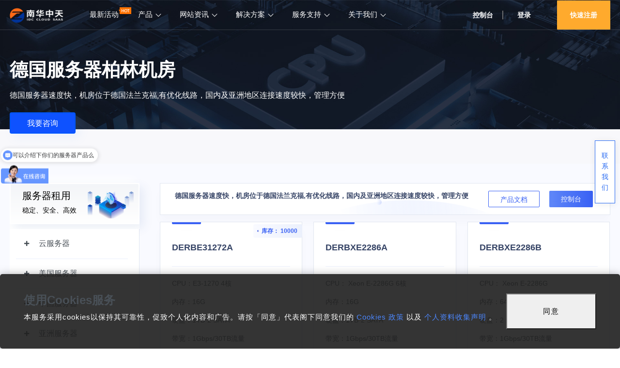

--- FILE ---
content_type: text/html; charset=utf-8
request_url: https://www.hkdfc.com/cart?fid=5&gid=26
body_size: 14803
content:
<!DOCTYPE html>
<html lang="zh-cmn">
  <head>
    <meta http-equiv="content-type" content="text/html; charset=UTF-8" />
    <meta name="viewport" content="width=device-width, initial-scale=1, maximum-scale=1, minimum-scale=1, user-scalable=no" />
    <meta name="renderer" content="webkit" />
    <meta http-equiv="X-UA-Compatible" content="IE=Edge" />
    <link rel="shortcut icon" href="https://my.hkdfc.com/themes/web/www/favicon.ico" type="image/x-icon">
<!--=================SEO判断关键词=================-->    
 <!--=================判断购物车页面=================-->  
    <title>购物车 -服务器租用 - 南华IDC</title>
    <meta name="keywords" content="idc,服务器租用,云服务器,云服务器租用,虚拟主机,服务器托管,vps主机,香港服务器,美国服务器,美国服务器租用,国外服务器,海外服务器,欧洲服务器,站群服务器,高防服务器,游戏服务器,域名备案" />
    <meta name="description" content="南华IDC为跨境电商企业提供全球服务器租用和数据中心托管服务，网站建设和程序开发等，十多年来致力于增值电信服务、物联网解决方案和SaaS产品研发。" />
     <link rel="stylesheet" href="/themes/web/www/static/css/swiper-bundle.min.css">    
    <link href="//at.alicdn.com/t/font_2802711_j1fpgiakus.css" rel="stylesheet">    
    <link rel="stylesheet" type="text/css" href="/themes/web/www/static/css/common.css?v1.1" />
    <link rel="stylesheet" type="text/css" href="/themes/web/www/static/css/Mobile.css?v1" />
    <link rel="stylesheet" type="text/css" href="/themes/web/www/static/css/cookie.css?v1" />
    <!--<script src="https://unpkg.com/swiper/swiper-bundle.min.js.map"> </script>-->
    <script src="/themes/web/www/static/js/swiper-bundle.min.js"></script>
    <script src="/themes/web/www/static/js/jquery.min.js"></script>
    <script src="/themes/web/www/static/js/main.js"></script>    
    <script src="/themes/web/www/static/js/coco.js"></script>
    <script src="/themes/web/www/static/js/clipboard.min.js"></script>
	<script>
	var _hmt = _hmt || [];
	(function() {
	  var hm = document.createElement("script");
	  hm.src = "https://hm.baidu.com/hm.js?ef3b42f409949102b4ad7ecd151f9856";
	  var s = document.getElementsByTagName("script")[0]; 
	  s.parentNode.insertBefore(hm, s);
	})();
	</script>
  </head>
  <body>
	<header>       
        <div class="common-header header-container clearfix login-checked no-touch sectionpc">
            <div class="common-header-content">
                <div class="header-body">
                    <div class="icon"><span class="nav-trigger"></span></div>
                    <div class="logo"><a href="/"><img src="/logo.png"><img src="/logo.png" alt="南华IDC"></a></div>
                    <div class="nav">
                        <div class="nav-item spec">
                            <span>
                                <a href="/activity.html">最新活动</a>
                                <img class="signs-new" style="position: absolute; top: 15px; border: none;" title="最新活动" src="https://my.hkdfc.com/themes/web/www/static/picture/HOT-1.64026975.svg" alt="南华IDC">
                            </span>
                        </div>
                        
                        <div class="nav-item nav-drop-down-wrap">
                            <span>产品</span>
                            <div class="nav-drop-down-container">
                                <div class="nav-drop-down chanpin">
                                    <div class="left-menu-container">
                                        <!--=================PC端循环输出父ID->产品=================-->                       
                                        <ul class="menu-list">                                            <li>云服务器</li>                                            <li>美国服务器</li>                                            <li>中国服务器</li>                                            <li>亚洲服务器</li>                                            <li>欧洲服务器</li>                                            <li>海外服务器</li>                                            <li>虚拟主机</li>                                            <li>电信增值服务</li>                                        </ul>
                                    </div>
                                    <div class="header-tab-content">
                                                                                <div class="content-detail ">
                                            <div class="drop-down-box">
                                                <div class="item-container">                                                    <div class="item-link">                                                        <a class="div_tag"><i class="prod_tag">香港vps和云服务器租用</i></a>                                                        <div>
                                                            <a href="/cart?fid=1&gid=3">香港云服务器</a>
                                                            <a href="/cart?fid=1&gid=3" class="desc">香港vps机房，全程CN2 CMI专线直达高速稳定。自助订单实时开通自助管理NoVNC，7*24H 金牌技术服务</a>
                                                        </div>
                                                    </div>                                                    <div class="item-link">                                                        <a class="div_tag"><i class="prod_tag">租用美国云主机</i></a>                                                        <div>
                                                            <a href="/cart?fid=1&gid=4">美国云主机</a>
                                                            <a href="/cart?fid=1&gid=4" class="desc">中美CN2专线快速稳定，月付租用自助开通，自助服务！</a>
                                                        </div>
                                                    </div>                                                    <div class="item-link">                                                        <a class="div_tag"><i class="prod_tag">韩国云服务器租用</i></a>                                                        <div>
                                                            <a href="/cart?fid=1&gid=5">韩国云服务器</a>
                                                            <a href="/cart?fid=1&gid=5" class="desc">韩国云服务器自助租用服务平台，网络快速稳定！</a>
                                                        </div>
                                                    </div>                                                    <div class="item-link">                                                        <a class="div_tag"><i class="prod_tag">马来西亚VPS租用</i></a>                                                        <div>
                                                            <a href="/cart?fid=1&gid=45">马来西亚VPS</a>
                                                            <a href="/cart?fid=1&gid=45" class="desc">马来西亚云主机位于马来西亚首都吉隆坡机房数据中心；是五星级机房；机房出口带宽超过600G，其中到中国电信和联通的带宽超过160G，是目前连接国内带宽最充足的机房。</a>
                                                        </div>
                                                    </div>                                                    <div class="item-link">                                                         <div>
                                                            <a href="/cart?fid=1&gid=78">泰国云服务器</a>
                                                            <a href="/cart?fid=1&gid=78" class="desc"></a>
                                                        </div>
                                                    </div>                                                    <div class="item-link">                                                         <div>
                                                            <a href="/cart?fid=1&gid=79">新加坡云服务器</a>
                                                            <a href="/cart?fid=1&gid=79" class="desc"></a>
                                                        </div>
                                                    </div>                                                    <div class="item-link">                                                         <div>
                                                            <a href="/cart?fid=1&gid=80">越南云服务器</a>
                                                            <a href="/cart?fid=1&gid=80" class="desc"></a>
                                                        </div>
                                                    </div>                                                    <div class="item-link">                                                         <div>
                                                            <a href="/cart?fid=1&gid=81">台湾云服务器</a>
                                                            <a href="/cart?fid=1&gid=81" class="desc"></a>
                                                        </div>
                                                    </div>                                                    <div class="item-link">                                                         <div>
                                                            <a href="/cart?fid=1&gid=82">柬埔寨云服务器</a>
                                                            <a href="/cart?fid=1&gid=82" class="desc"></a>
                                                        </div>
                                                    </div>                                                </div>
                                            </div>
                                        </div>                                        <div class="content-detail ">
                                            <div class="drop-down-box">
                                                <div class="item-container">                                                    <div class="item-link">                                                        <a class="div_tag"><i class="prod_tag">美国服务器租用</i></a>                                                        <div>
                                                            <a href="/cart?fid=2&gid=1">萨克拉门托KT机房</a>
                                                            <a href="/cart?fid=2&gid=1" class="desc">美国主机推荐，租用首选，年付送服务器</a>
                                                        </div>
                                                    </div>                                                    <div class="item-link">                                                        <a class="div_tag"><i class="prod_tag">美国服务器租用</i></a>                                                        <div>
                                                            <a href="/cart?fid=2&gid=2">美国DDOS服务器</a>
                                                            <a href="/cart?fid=2&gid=2" class="desc">美国网站服务器租用推荐，CN2专线快速稳定</a>
                                                        </div>
                                                    </div>                                                    <div class="item-link">                                                        <a class="div_tag"><i class="prod_tag">美国旧金山机房</i></a>                                                        <div>
                                                            <a href="/cart?fid=2&gid=41">旧金山机房</a>
                                                            <a href="/cart?fid=2&gid=41" class="desc">网络快速稳定，自助服务平台</a>
                                                        </div>
                                                    </div>                                                    <div class="item-link">                                                         <div>
                                                            <a href="/cart?fid=2&gid=42">纽约机房</a>
                                                            <a href="/cart?fid=2&gid=42" class="desc"></a>
                                                        </div>
                                                    </div>                                                    <div class="item-link">                                                        <a class="div_tag"><i class="prod_tag">芝加哥主机租用</i></a>                                                        <div>
                                                            <a href="/cart?fid=2&gid=43">美国服务器VM机房</a>
                                                            <a href="/cart?fid=2&gid=43" class="desc">美国大带宽服务器租用，美国高配置服务器;美国洛杉矶机房和美国服务器租用采用CN2精品网络，回国快速稳定</a>
                                                        </div>
                                                    </div>                                                    <div class="item-link">                                                        <a class="div_tag"><i class="prod_tag">美国DP服务器租用</i></a>                                                        <div>
                                                            <a href="/cart?fid=2&gid=46">加利福尼亚DP机房</a>
                                                            <a href="/cart?fid=2&gid=46" class="desc">离中国最近的美国机房，是最适合中国人的美国机房，访问速度稳定。</a>
                                                        </div>
                                                    </div>                                                    <div class="item-link">                                                        <a class="div_tag"><i class="prod_tag">美国EG服务器租用</i></a>                                                        <div>
                                                            <a href="/cart?fid=2&gid=47">华盛顿EG机房</a>
                                                            <a href="/cart?fid=2&gid=47" class="desc">多IP集群主机254IP，4个不同网段，1000M独享宽带，稳定安全</a>
                                                        </div>
                                                    </div>                                                    <div class="item-link">                                                        <a class="div_tag"><i class="prod_tag">美国PS服务器租用</i></a>                                                        <div>
                                                            <a href="/cart?fid=2&gid=48">阿拉斯加PS机房</a>
                                                            <a href="/cart?fid=2&gid=48" class="desc">美国洛杉矶PS机房直销服务器，硬件配置高，带宽充足，性能稳定</a>
                                                        </div>
                                                    </div>                                                    <div class="item-link">                                                        <a class="div_tag"><i class="prod_tag">美国QP服务器租用</i></a>                                                        <div>
                                                            <a href="/cart?fid=2&gid=49">密苏里QP机房</a>
                                                            <a href="/cart?fid=2&gid=49" class="desc">美国站群服务器一个很明显的特点就是IP非常多，可以让一个网站有一个IP，这比起一个IP放了多个网站，搜索引擎更看重。</a>
                                                        </div>
                                                    </div>                                                </div>
                                            </div>
                                        </div>                                        <div class="content-detail ">
                                            <div class="drop-down-box">
                                                <div class="item-container">                                                    <div class="item-link">                                                        <a class="div_tag"><i class="prod_tag">香港服务器租用</i></a>                                                        <div>
                                                            <a href="/cart?fid=3&gid=6">香港服务器沙田机房</a>
                                                            <a href="/cart?fid=3&gid=6" class="desc">香港机房提供CN2服务器租用，快速稳定，自助管理</a>
                                                        </div>
                                                    </div>                                                    <div class="item-link">                                                        <a class="div_tag"><i class="prod_tag">香港服务器租用</i></a>                                                        <div>
                                                            <a href="/cart?fid=3&gid=7">香港服务器火炭机房</a>
                                                            <a href="/cart?fid=3&gid=7" class="desc">香港MEGA机房提供专属服务器租用，BGP线路，自助管理平台</a>
                                                        </div>
                                                    </div>                                                    <div class="item-link">                                                        <a class="div_tag"><i class="prod_tag">香港服务器推荐</i></a>                                                        <div>
                                                            <a href="/cart?fid=3&gid=8">香港服务器ZH机房</a>
                                                            <a href="/cart?fid=3&gid=8" class="desc">香港服务器不存在备案问题，所以你可以放心使用，不必为备案烦恼</a>
                                                        </div>
                                                    </div>                                                    <div class="item-link">                                                        <a class="div_tag"><i class="prod_tag">台湾服务器租用</i></a>                                                        <div>
                                                            <a href="/cart?fid=3&gid=13">台湾服务器台北机房</a>
                                                            <a href="/cart?fid=3&gid=13" class="desc">台北服务器售后一流，性能稳定，机房直销，宽带充足。</a>
                                                        </div>
                                                    </div>                                                    <div class="item-link">                                                        <a class="div_tag"><i class="prod_tag">香港高防服务器租用</i></a>                                                        <div>
                                                            <a href="/cart?fid=3&gid=24">香港服务ML机房</a>
                                                            <a href="/cart?fid=3&gid=24" class="desc">香港高防服务器新上线，限时特惠！5M独享带宽，最高100G防御。</a>
                                                        </div>
                                                    </div>                                                    <div class="item-link">                                                        <a class="div_tag"><i class="prod_tag">香港服务器租赁</i></a>                                                        <div>
                                                            <a href="/cart?fid=3&gid=40">香港服务器电信机房</a>
                                                            <a href="/cart?fid=3&gid=40" class="desc">规模最大数据中心，拥有全香港最好的回国线路，电信CN+联通CU+移动CM直连大陆专线，99.99%链路直达华南地区。</a>
                                                        </div>
                                                    </div>                                                    <div class="item-link">                                                        <a class="div_tag"><i class="prod_tag">租香港服务器</i></a>                                                        <div>
                                                            <a href="/cart?fid=3&gid=51">香港服务器九龙机房</a>
                                                            <a href="/cart?fid=3&gid=51" class="desc">香港vps服务器专用IP段，到多个香港网站速度超快，超快超稳定。PING值小于等于1ms。</a>
                                                        </div>
                                                    </div>                                                    <div class="item-link">                                                        <a class="div_tag"><i class="prod_tag">香港CN2服务器</i></a>                                                        <div>
                                                            <a href="/cart?fid=3&gid=52">香港CT机房</a>
                                                            <a href="/cart?fid=3&gid=52" class="desc">香港服务器租用优惠;香港CN2服务器;香港站群服务器，建全域高速网络，支持电源自控，免费组内网，7*24H 金牌技术服务</a>
                                                        </div>
                                                    </div>                                                    <div class="item-link">                                                        <a class="div_tag"><i class="prod_tag">香港主机租用</i></a>                                                        <div>
                                                            <a href="/cart?fid=3&gid=53">香港DF机房</a>
                                                            <a href="/cart?fid=3&gid=53" class="desc">CN2+PCCW+NTT BGP线路，国际一流标准化、自动化操作，基本无售后问题。</a>
                                                        </div>
                                                    </div>                                                </div>
                                            </div>
                                        </div>                                        <div class="content-detail ">
                                            <div class="drop-down-box">
                                                <div class="item-container">                                                    <div class="item-link">                                                        <a class="div_tag"><i class="prod_tag">韩国首尔服务器</i></a>                                                        <div>
                                                            <a href="/cart?fid=4&gid=9">韩国服务器首尔机房</a>
                                                            <a href="/cart?fid=4&gid=9" class="desc">选择国外服务器很大的一个原因就是免备案，国内服务器必须要备案才行，而且备案的条件比较严格，走流程的时间也比较久</a>
                                                        </div>
                                                    </div>                                                    <div class="item-link">                                                        <a class="div_tag"><i class="prod_tag">东京云服务器租用</i></a>                                                        <div>
                                                            <a href="/cart?fid=4&gid=10">日本服务器东京机房</a>
                                                            <a href="/cart?fid=4&gid=10" class="desc">租用日本服务器，选择东京数据中心CN2专线，软银网络大带宽服务器</a>
                                                        </div>
                                                    </div>                                                    <div class="item-link">                                                        <a class="div_tag"><i class="prod_tag">韩国主机租用</i></a>                                                        <div>
                                                            <a href="/cart?fid=4&gid=11">韩国主机电信机房</a>
                                                            <a href="/cart?fid=4&gid=11" class="desc">使用最领先的SDN网络技术、高性能的分布式存储技术、成熟的硬件虚拟化技术，打造真正安全可靠的云服务器，保证您的云主机业务永不宕机。</a>
                                                        </div>
                                                    </div>                                                    <div class="item-link">                                                        <a class="div_tag"><i class="prod_tag">韩国服务器租用</i></a>                                                        <div>
                                                            <a href="/cart?fid=4&gid=12">韩国服务器LG机房</a>
                                                            <a href="/cart?fid=4&gid=12" class="desc">韩国全品牌服务器，最高150G DDOS防御，免费装系统，30分钟上线。</a>
                                                        </div>
                                                    </div>                                                    <div class="item-link">                                                        <a class="div_tag"><i class="prod_tag">越南服务器租用</i></a>                                                        <div>
                                                            <a href="/cart?fid=4&gid=15">越南服务器河内机房</a>
                                                            <a href="/cart?fid=4&gid=15" class="desc">河内数据中心为企业提供网站服务器，代理服务器等专属服务器租用，快速稳定</a>
                                                        </div>
                                                    </div>                                                    <div class="item-link">                                                        <a class="div_tag"><i class="prod_tag">新加坡服务器</i></a>                                                        <div>
                                                            <a href="/cart?fid=4&gid=17">新加坡服务器电信机房</a>
                                                            <a href="/cart?fid=4&gid=17" class="desc">新加坡高端品牌服务器，亚洲最好网络资源，免费支持。</a>
                                                        </div>
                                                    </div>                                                    <div class="item-link">                                                         <div>
                                                            <a href="/cart?fid=4&gid=18">马来西亚吉隆坡机房</a>
                                                            <a href="/cart?fid=4&gid=18" class="desc"></a>
                                                        </div>
                                                    </div>                                                    <div class="item-link">                                                         <div>
                                                            <a href="/cart?fid=4&gid=19">泰国服务器曼谷机房</a>
                                                            <a href="/cart?fid=4&gid=19" class="desc"></a>
                                                        </div>
                                                    </div>                                                    <div class="item-link">                                                        <a class="div_tag"><i class="prod_tag">马尼拉服务器租用</i></a>                                                        <div>
                                                            <a href="/cart?fid=4&gid=20">菲律宾马尼拉机房</a>
                                                            <a href="/cart?fid=4&gid=20" class="desc">保障中国用户享有cn2级的网络接驳品质，直接连接东南亚。</a>
                                                        </div>
                                                    </div>                                                </div>
                                            </div>
                                        </div>                                        <div class="content-detail ">
                                            <div class="drop-down-box">
                                                <div class="item-container">                                                    <div class="item-link">                                                        <a class="div_tag"><i class="prod_tag">德国服务器租用</i></a>                                                        <div>
                                                            <a href="/cart?fid=5&gid=26">德国服务器柏林机房</a>
                                                            <a href="/cart?fid=5&gid=26" class="desc">德国服务器速度快，机房位于德国法兰克福,有优化线路，国内及亚洲地区连接速度较快，管理方便</a>
                                                        </div>
                                                    </div>                                                    <div class="item-link">                                                         <div>
                                                            <a href="/cart?fid=5&gid=27">德国服务器法兰克福机房</a>
                                                            <a href="/cart?fid=5&gid=27" class="desc"></a>
                                                        </div>
                                                    </div>                                                    <div class="item-link">                                                        <a class="div_tag"><i class="prod_tag">俄罗斯服务器租用</i></a>                                                        <div>
                                                            <a href="/cart?fid=5&gid=28">俄罗斯服务器莫斯科机房</a>
                                                            <a href="/cart?fid=5&gid=28" class="desc"></a>
                                                        </div>
                                                    </div>                                                    <div class="item-link">                                                         <div>
                                                            <a href="/cart?fid=5&gid=29">荷兰阿姆斯特丹机房</a>
                                                            <a href="/cart?fid=5&gid=29" class="desc"></a>
                                                        </div>
                                                    </div>                                                    <div class="item-link">                                                         <div>
                                                            <a href="/cart?fid=5&gid=30">英国服务器伦敦机房</a>
                                                            <a href="/cart?fid=5&gid=30" class="desc"></a>
                                                        </div>
                                                    </div>                                                    <div class="item-link">                                                        <a class="div_tag"><i class="prod_tag">法国服务器租用</i></a>                                                        <div>
                                                            <a href="/cart?fid=5&gid=31">法国服务器巴黎机房</a>
                                                            <a href="/cart?fid=5&gid=31" class="desc">法国服务器在欧洲区访问迅速，稳定可靠,是您租用欧洲海外服务器的理性之选。</a>
                                                        </div>
                                                    </div>                                                    <div class="item-link">                                                         <div>
                                                            <a href="/cart?fid=5&gid=32">法国斯特拉斯堡机房</a>
                                                            <a href="/cart?fid=5&gid=32" class="desc"></a>
                                                        </div>
                                                    </div>                                                    <div class="item-link">                                                         <div>
                                                            <a href="/cart?fid=5&gid=33">西班牙服务器</a>
                                                            <a href="/cart?fid=5&gid=33" class="desc"></a>
                                                        </div>
                                                    </div>                                                </div>
                                            </div>
                                        </div>                                        <div class="content-detail ">
                                            <div class="drop-down-box">
                                                <div class="item-container">                                                    <div class="item-link">                                                         <div>
                                                            <a href="/cart?fid=6&gid=14">加拿大多伦多机房</a>
                                                            <a href="/cart?fid=6&gid=14" class="desc"></a>
                                                        </div>
                                                    </div>                                                    <div class="item-link">                                                         <div>
                                                            <a href="/cart?fid=6&gid=16">波兰服务器华沙机房</a>
                                                            <a href="/cart?fid=6&gid=16" class="desc"></a>
                                                        </div>
                                                    </div>                                                    <div class="item-link">                                                        <a class="div_tag"><i class="prod_tag">澳大利亚服务器</i></a>                                                        <div>
                                                            <a href="/cart?fid=6&gid=21">南非服务器</a>
                                                            <a href="/cart?fid=6&gid=21" class="desc">大陆访问速度块，外贸新天地。超大硬盘，超高流量。</a>
                                                        </div>
                                                    </div>                                                    <div class="item-link">                                                         <div>
                                                            <a href="/cart?fid=6&gid=22">澳洲服务器悉尼机房</a>
                                                            <a href="/cart?fid=6&gid=22" class="desc"></a>
                                                        </div>
                                                    </div>                                                    <div class="item-link">                                                         <div>
                                                            <a href="/cart?fid=6&gid=23">巴西圣保罗机房</a>
                                                            <a href="/cart?fid=6&gid=23" class="desc"></a>
                                                        </div>
                                                    </div>                                                    <div class="item-link">                                                         <div>
                                                            <a href="/cart?fid=6&gid=25">印度孟买服务器</a>
                                                            <a href="/cart?fid=6&gid=25" class="desc"></a>
                                                        </div>
                                                    </div>                                                    <div class="item-link">                                                        <a class="div_tag"><i class="prod_tag">站群服务器租用</i></a>                                                        <div>
                                                            <a href="/cart?fid=6&gid=37">站群服务器</a>
                                                            <a href="/cart?fid=6&gid=37" class="desc">美国站群服务器，香港站群服务器租用，多IP大带宽！</a>
                                                        </div>
                                                    </div>                                                    <div class="item-link">                                                        <a class="div_tag"><i class="prod_tag">高防服务器租用</i></a>                                                        <div>
                                                            <a href="/cart?fid=6&gid=38">高防服务器</a>
                                                            <a href="/cart?fid=6&gid=38" class="desc">租用高防服务器，高防御抗攻击服务器，月付租用</a>
                                                        </div>
                                                    </div>                                                    <div class="item-link">                                                        <a class="div_tag"><i class="prod_tag">代理服务器租用</i></a>                                                        <div>
                                                            <a href="/cart?fid=6&gid=39">代理服务器</a>
                                                            <a href="/cart?fid=6&gid=39" class="desc">租用代理服务器，海外CN2机房代理服务器，快速稳定！</a>
                                                        </div>
                                                    </div>                                                </div>
                                            </div>
                                        </div>                                        <div class="content-detail ">
                                            <div class="drop-down-box">
                                                <div class="item-container">                                                    <div class="item-link">                                                        <a class="div_tag"><i class="prod_tag">PHP云虚拟主机免费网站备案</i></a>                                                        <div>
                                                            <a href="/cart?fid=7&gid=54">中国虚拟主机</a>
                                                            <a href="/cart?fid=7&gid=54" class="desc">中国电信和移动数据中心免费网站备案，云虚拟主机DirectAdmin自助管理面板</a>
                                                        </div>
                                                    </div>                                                    <div class="item-link">                                                        <a class="div_tag"><i class="prod_tag">PHP免备案香港虚拟主机</i></a>                                                        <div>
                                                            <a href="/cart?fid=7&gid=55">香港虚拟主机</a>
                                                            <a href="/cart?fid=7&gid=55" class="desc">香港CN2高防数据中心免备案云虚拟主机，DirectAdmin自助管理面板</a>
                                                        </div>
                                                    </div>                                                    <div class="item-link">                                                        <a class="div_tag"><i class="prod_tag">美国云虚拟主机跨境电商首选</i></a>                                                        <div>
                                                            <a href="/cart?fid=7&gid=56">美国虚拟主机</a>
                                                            <a href="/cart?fid=7&gid=56" class="desc">美国CN2高防数据中心免备案云虚拟主机，DirectAdmin自助管理面板</a>
                                                        </div>
                                                    </div>                                                    <div class="item-link">                                                        <a class="div_tag"><i class="prod_tag">购买网络软件和应用软件租用</i></a>                                                        <div>
                                                            <a href="/cart?fid=7&gid=62">主机软件</a>
                                                            <a href="/cart?fid=7&gid=62" class="desc">软件租用和购买，最具性价比的SaaS助您利润长虹</a>
                                                        </div>
                                                    </div>                                                </div>
                                            </div>
                                        </div>                                        <div class="content-detail ">
                                            <div class="drop-down-box">
                                                <div class="item-container">                                                    <div class="item-link">                                                        <a class="div_tag"><i class="prod_tag">百度云加速CDN租用</i></a>                                                        <div>
                                                            <a href="/cart?fid=8&gid=68">CDN</a>
                                                            <a href="/cart?fid=8&gid=68" class="desc">租用百度云加速CDN，每月200元起，100G超大流量</a>
                                                        </div>
                                                    </div>                                                </div>
                                            </div>
                                        </div>                                    </div>
                                </div>
                            </div>
                        </div>
                        
                        <div class="nav-item  nav-drop-down-wrap">
                            <span><a href="#">网站资讯</a></span>
                            <div class="nav_child clear third-menu" >
                            <div class="left_nav_child">
                                <div class="three-menu"> <img src="https://my.hkdfc.com/themes/web/www/static/images/991856a3c3e24a959a575ecf09165b7d.png" class="img-menu" alt="南华IDC">网站资讯</div>
                                <ul>
                                    <li class="child menu-li "><a href="/news.html">新闻中心</a></li>
                                    <li class="child menu-li"><a href="/help.html">帮助中心</a></li>
                                </ul>
                            </div>
                            
                            <div class="right_nav_child" style="display: inline-block;">
                                <ul class="cur">
                				                                    <li><a href="/newscate/3.html">行业资讯</a></li>
                					                                    <li><a href="/newscate/4.html">优惠促销</a></li>
                					                                    <li><a href="/newscate/5.html">公司新闻</a></li>
                					                                    <li><a href="/newscate/6.html">资料推荐</a></li>
                					                                </ul>
                                <ul class="">
                				                					<li><a href="/helpcate/7.html">用户手册</a></li>
                					                					<li><a href="/helpcate/8.html">技术服务</a></li>
                					                					<li><a href="/helpcate/9.html">财务合同</a></li>
                					                					<li><a href="/helpcate/10.html">政策法规</a></li>
                					                                </ul>
                            </div>
                        </div>
                    </div>
                    
                    
                    <!--<div class="nav-item">-->
                    <!--    <span><a href="#">渠道合作</a></span>-->
                    <!--    <ul class="third-menu">-->
                    <!--        <div class="three-menu"> <img src="https://my.hkdfc.com/themes/web/www/static/svg/support-alt.svg" class="img-menu" alt="南华IDC">渠道合作</div>-->
                    <!--        <li class="menu-li"><a href="/affiliate.html">推广加盟</a></li>-->
                    <!--        <li class="menu-li"><a href="/partners.html">合作伙伴</a></li>-->
                    <!--    </ul>-->
                    <!--</div>-->
                    
                    <div class="nav-item  nav-drop-down-wrap">
                        <span><a href="/solution.html">解决方案</a></span>
                        <ul class="third-menu">
                            <div class="three-menu"> <img src="https://my.hkdfc.com/themes/web/www/static/picture/gongzhonghao.b1b1479d80b7633fa0319ea9deb6fbfa.png" class="img-menu" alt="南华IDC">解决方案</div>
                            <li class="menu-li"><a href="/solution.html#part1">网站解决方案</a></li>
                            <li class="menu-li"><a href="/solution.html#part2">金融解决方案</a></li>
                            <li class="menu-li"><a href="/solution.html#part3">电商解决方案</a></li>
                            <li class="menu-li"><a href="/solution.html#part4">移动解决方案</a></li>
                            <li class="menu-li"><a href="/solution.html#part5">游戏解决方案</a></li>            
                        </ul>                
                    </div>
                    
                    <div class="nav-item nav-drop-down-wrap">
                        <span>服务支持</span>
                        <ul class="third-menu">
                            <div class="three-menu"> <img src="https://my.hkdfc.com/themes/web/www/static/picture/tuiguang.png" class="img-menu" alt="南华IDC">服务支持</div>
                            <li class="menu-li"><a href="/ssl.html">SSL证书</a></li>
                            <li class="menu-li"><a href="/bt.html">宝塔面板</a></li>
                            <li class="menu-li"><a href="/domain.html">域名注册</a></li>
                        </ul>                 
                    </div>
                    
                    <div class="nav-item nav-drop-down-wrap">
                        <span>关于我们</span>
                        <ul class="third-menu">
                            <div class="three-menu"> <img src="https://my.hkdfc.com/themes/web/www/static/picture/tuiguang.png" class="img-menu" alt="南华IDC">关于我们</div>
                            <li class="menu-li"><a href="/about.html">企业介绍</a></li>
                            <!--<li class="menu-li"><a href="/joinus.html">人才招聘</a></li>-->
                            <li class="menu-li"><a href="/contact.html">联系我们</a></li>
                        </ul>                 
                    </div>
                </div>
                
                <!--模板WWW和购物车模板输出不一致，需判断是否是购物车主题还是WWW主题，进行判断是否登录-->
                                    <div class="login-zone">
                        <div class="login">                            <a class="button console coco-btn ok">控制台</a>                        </div>
                        <span class="vertical"></span>                        <div class="login"><a href="https://my.hkdfc.com/login" class="button">登录</a></div>
                        <div class="register"><a href="https://my.hkdfc.com/register" class="button">快速注册</a></div>
                                            </div>
                                    </div>
            </div>
        </div>
   	</header>
   	
   	
    <!--手机导航--> 
    <div class="header-bottomwap sectionwap">           
        <div class="header-top ">
            <div class="wrapper">
                <div class="logo fl"><a href="/"><img src="/logo.png" alt="南华IDC" /></a></div>
                <div class="header-top-tools fr">
                     
                    <a class="PersonalInformation_Fill" href="/clientarea">控制台</a>
                                   
                    <a class="mobile-menu-btn" id="mobile-menu-btn" href="javascript:;"> <i></i><i></i><i></i></a>
                </div>
            </div>
        </div>     
        <div class="header-bottom">
            <aside class="nav-side">
              <ul>
                <li class="active">
                  <a class="nav-side-menu-item" href="javascript:;">IDC首页</a></li>
                <li>
                  <a class="nav-side-menu-item" href="javascript:;">最新活动</a><i class="selllist-tit-tag"></i></li>
                <li>              
                  <a class="nav-side-menu-item" href="javascript:;">产品与服务</a></li>
                <li>
                  <a class="nav-side-menu-item" href="javascript:;">网站资讯</a></li>
                <li>
                  <a class="nav-side-menu-item" href="javascript:;">渠道合作</a></li>
                <li>
                  <a class="nav-side-menu-item" href="javascript:;">宝塔面板</a></li>
                <li>
                  <a class="nav-side-menu-item" href="javascript:;">解决方案</a></li>
                <li>
                  <a class="nav-side-menu-item" href="javascript:;">关于我们</a></li>                      
              </ul>
            </aside>
        <main class="nav-main">
          <div class="nav-main-item" style="display: block;">
            <header class="nav-main-title">
              <a href="/">IDC首页
                <i class="ky kydrop-down"></i></a>
            </header>
            <div class="nav-main-bd">
              <ul></ul>
            </div>
          </div>
          <div class="nav-main-item">
            <header class="nav-main-title">
              <a href="/activity.html">最新活动
                <i class="ky kydrop-down"></i></a>
            </header>
            <div class="nav-main-bd">
              <ul></ul>
            </div>
          </div>          
          <div class="nav-main-item">

            <div class="nav-main-bd">
              <ul>
 	                  
                <li class="sub-menu">
                  <a class="sub-menu-title" href="javascript:;">云服务器                    <i class="ky kydrop-down"></i></a>
                  <dl class="sub-menu-bd">
                             
                    <dd>
                      <a href="/cart?fid=1&gid=3">香港云服务器</a>
                                                     <i class="flag kymb mbtubiao303"></i></dd>                             
                    <dd>
                      <a href="/cart?fid=1&gid=4">美国云主机</a>
                                                     <i class="flag kymb mbtubiao303"></i></dd>                             
                    <dd>
                      <a href="/cart?fid=1&gid=5">韩国云服务器</a>
                                                     <i class="flag kymb mbtubiao303"></i></dd>                             
                    <dd>
                      <a href="/cart?fid=1&gid=45">马来西亚VPS</a>
                                                     <i class="flag kymb mbtubiao303"></i></dd>                             
                    <dd>
                      <a href="/cart?fid=1&gid=78">泰国云服务器</a>
                                                        
                    <dd>
                      <a href="/cart?fid=1&gid=79">新加坡云服务器</a>
                                                        
                    <dd>
                      <a href="/cart?fid=1&gid=80">越南云服务器</a>
                                                        
                    <dd>
                      <a href="/cart?fid=1&gid=81">台湾云服务器</a>
                                                        
                    <dd>
                      <a href="/cart?fid=1&gid=82">柬埔寨云服务器</a>
                                                        
                    <dd>
                      <a href="/cart?fid=1&gid=84">日本云主机</a>
                                                        
                    <dd>
                      <a href="/cart?fid=1&gid=85">俄罗斯VPS</a>
                           						   
                  </dl>
                </li>
             	                  
                <li class="sub-menu">
                  <a class="sub-menu-title" href="javascript:;">美国服务器                    <i class="ky kydrop-down"></i></a>
                  <dl class="sub-menu-bd">
                             
                    <dd>
                      <a href="/cart?fid=2&gid=1">萨克拉门托KT机房</a>
                                                     <i class="flag kymb mbtubiao303"></i></dd>                             
                    <dd>
                      <a href="/cart?fid=2&gid=2">美国DDOS服务器</a>
                                                     <i class="flag kymb mbtubiao303"></i></dd>                             
                    <dd>
                      <a href="/cart?fid=2&gid=41">旧金山机房</a>
                                                     <i class="flag kymb mbtubiao303"></i></dd>                             
                    <dd>
                      <a href="/cart?fid=2&gid=42">纽约机房</a>
                                                        
                    <dd>
                      <a href="/cart?fid=2&gid=43">美国服务器VM机房</a>
                                                     <i class="flag kymb mbtubiao303"></i></dd>                             
                    <dd>
                      <a href="/cart?fid=2&gid=46">加利福尼亚DP机房</a>
                                                     <i class="flag kymb mbtubiao303"></i></dd>                             
                    <dd>
                      <a href="/cart?fid=2&gid=47">华盛顿EG机房</a>
                                                     <i class="flag kymb mbtubiao303"></i></dd>                             
                    <dd>
                      <a href="/cart?fid=2&gid=48">阿拉斯加PS机房</a>
                                                     <i class="flag kymb mbtubiao303"></i></dd>                             
                    <dd>
                      <a href="/cart?fid=2&gid=49">密苏里QP机房</a>
                                                     <i class="flag kymb mbtubiao303"></i></dd>                             
                    <dd>
                      <a href="/cart?fid=2&gid=67">美国SK机房</a>
                                                        
                    <dd>
                      <a href="/cart?fid=2&gid=69">美国LM机房</a>
                                                        
                    <dd>
                      <a href="/cart?fid=2&gid=70">美国IF机房</a>
                                                        
                    <dd>
                      <a href="/cart?fid=2&gid=73">美国FDC服务器</a>
                                                        
                    <dd>
                      <a href="/cart?fid=2&gid=74">美国ML机房</a>
                                                        
                    <dd>
                      <a href="/cart?fid=2&gid=76">美国SJ机房</a>
                           						   
                  </dl>
                </li>
             	                  
                <li class="sub-menu">
                  <a class="sub-menu-title" href="javascript:;">中国服务器                    <i class="ky kydrop-down"></i></a>
                  <dl class="sub-menu-bd">
                             
                    <dd>
                      <a href="/cart?fid=3&gid=6">香港服务器沙田机房</a>
                                                     <i class="flag kymb mbtubiao303"></i></dd>                             
                    <dd>
                      <a href="/cart?fid=3&gid=7">香港服务器火炭机房</a>
                                                     <i class="flag kymb mbtubiao303"></i></dd>                             
                    <dd>
                      <a href="/cart?fid=3&gid=8">香港服务器ZH机房</a>
                                                     <i class="flag kymb mbtubiao303"></i></dd>                             
                    <dd>
                      <a href="/cart?fid=3&gid=13">台湾服务器台北机房</a>
                                                     <i class="flag kymb mbtubiao303"></i></dd>                             
                    <dd>
                      <a href="/cart?fid=3&gid=24">香港服务ML机房</a>
                                                     <i class="flag kymb mbtubiao303"></i></dd>                             
                    <dd>
                      <a href="/cart?fid=3&gid=40">香港服务器电信机房</a>
                                                     <i class="flag kymb mbtubiao303"></i></dd>                             
                    <dd>
                      <a href="/cart?fid=3&gid=51">香港服务器九龙机房</a>
                                                     <i class="flag kymb mbtubiao303"></i></dd>                             
                    <dd>
                      <a href="/cart?fid=3&gid=52">香港CT机房</a>
                                                     <i class="flag kymb mbtubiao303"></i></dd>                             
                    <dd>
                      <a href="/cart?fid=3&gid=53">香港DF机房</a>
                                                     <i class="flag kymb mbtubiao303"></i></dd>                             
                    <dd>
                      <a href="/cart?fid=3&gid=57">香港RJ机房</a>
                                                     <i class="flag kymb mbtubiao303"></i></dd>                             
                    <dd>
                      <a href="/cart?fid=3&gid=58">广东RJ机房</a>
                                                     <i class="flag kymb mbtubiao303"></i></dd>                             
                    <dd>
                      <a href="/cart?fid=3&gid=59">香港CR机房</a>
                                                     <i class="flag kymb mbtubiao303"></i></dd>                             
                    <dd>
                      <a href="/cart?fid=3&gid=65">香港SC机房</a>
                                                     <i class="flag kymb mbtubiao303"></i></dd>                             
                    <dd>
                      <a href="/cart?fid=3&gid=66">香港ST服务器</a>
                                                        
                    <dd>
                      <a href="/cart?fid=3&gid=72">香港站群租用</a>
                           						   
                  </dl>
                </li>
             	                  
                <li class="sub-menu">
                  <a class="sub-menu-title" href="javascript:;">亚洲服务器                    <i class="ky kydrop-down"></i></a>
                  <dl class="sub-menu-bd">
                             
                    <dd>
                      <a href="/cart?fid=4&gid=9">韩国服务器首尔机房</a>
                                                     <i class="flag kymb mbtubiao303"></i></dd>                             
                    <dd>
                      <a href="/cart?fid=4&gid=10">日本服务器东京机房</a>
                                                     <i class="flag kymb mbtubiao303"></i></dd>                             
                    <dd>
                      <a href="/cart?fid=4&gid=11">韩国主机电信机房</a>
                                                     <i class="flag kymb mbtubiao303"></i></dd>                             
                    <dd>
                      <a href="/cart?fid=4&gid=12">韩国服务器LG机房</a>
                                                     <i class="flag kymb mbtubiao303"></i></dd>                             
                    <dd>
                      <a href="/cart?fid=4&gid=15">越南服务器河内机房</a>
                                                     <i class="flag kymb mbtubiao303"></i></dd>                             
                    <dd>
                      <a href="/cart?fid=4&gid=17">新加坡服务器电信机房</a>
                                                     <i class="flag kymb mbtubiao303"></i></dd>                             
                    <dd>
                      <a href="/cart?fid=4&gid=18">马来西亚吉隆坡机房</a>
                                                        
                    <dd>
                      <a href="/cart?fid=4&gid=19">泰国服务器曼谷机房</a>
                                                        
                    <dd>
                      <a href="/cart?fid=4&gid=20">菲律宾马尼拉机房</a>
                                                     <i class="flag kymb mbtubiao303"></i></dd>                             
                    <dd>
                      <a href="/cart?fid=4&gid=77">韩国站群服务器</a>
                                                     <i class="flag kymb mbtubiao303"></i></dd>						   
                  </dl>
                </li>
             	                  
                <li class="sub-menu">
                  <a class="sub-menu-title" href="javascript:;">欧洲服务器                    <i class="ky kydrop-down"></i></a>
                  <dl class="sub-menu-bd">
                             
                    <dd>
                      <a href="/cart?fid=5&gid=26">德国服务器柏林机房</a>
                                                     <i class="flag kymb mbtubiao303"></i></dd>                             
                    <dd>
                      <a href="/cart?fid=5&gid=27">德国服务器法兰克福机房</a>
                                                        
                    <dd>
                      <a href="/cart?fid=5&gid=28">俄罗斯服务器莫斯科机房</a>
                                                     <i class="flag kymb mbtubiao303"></i></dd>                             
                    <dd>
                      <a href="/cart?fid=5&gid=29">荷兰阿姆斯特丹机房</a>
                                                        
                    <dd>
                      <a href="/cart?fid=5&gid=30">英国服务器伦敦机房</a>
                                                        
                    <dd>
                      <a href="/cart?fid=5&gid=31">法国服务器巴黎机房</a>
                                                     <i class="flag kymb mbtubiao303"></i></dd>                             
                    <dd>
                      <a href="/cart?fid=5&gid=32">法国斯特拉斯堡机房</a>
                                                        
                    <dd>
                      <a href="/cart?fid=5&gid=33">西班牙服务器</a>
                           						   
                  </dl>
                </li>
             	                  
                <li class="sub-menu">
                  <a class="sub-menu-title" href="javascript:;">海外服务器                    <i class="ky kydrop-down"></i></a>
                  <dl class="sub-menu-bd">
                             
                    <dd>
                      <a href="/cart?fid=6&gid=14">加拿大多伦多机房</a>
                                                        
                    <dd>
                      <a href="/cart?fid=6&gid=16">波兰服务器华沙机房</a>
                                                        
                    <dd>
                      <a href="/cart?fid=6&gid=21">南非服务器</a>
                                                     <i class="flag kymb mbtubiao303"></i></dd>                             
                    <dd>
                      <a href="/cart?fid=6&gid=22">澳洲服务器悉尼机房</a>
                                                        
                    <dd>
                      <a href="/cart?fid=6&gid=23">巴西圣保罗机房</a>
                                                        
                    <dd>
                      <a href="/cart?fid=6&gid=25">印度孟买服务器</a>
                                                        
                    <dd>
                      <a href="/cart?fid=6&gid=37">站群服务器</a>
                                                     <i class="flag kymb mbtubiao303"></i></dd>                             
                    <dd>
                      <a href="/cart?fid=6&gid=38">高防服务器</a>
                                                     <i class="flag kymb mbtubiao303"></i></dd>                             
                    <dd>
                      <a href="/cart?fid=6&gid=39">代理服务器</a>
                                                     <i class="flag kymb mbtubiao303"></i></dd>						   
                  </dl>
                </li>
             	                  
                <li class="sub-menu">
                  <a class="sub-menu-title" href="javascript:;">虚拟主机                    <i class="ky kydrop-down"></i></a>
                  <dl class="sub-menu-bd">
                             
                    <dd>
                      <a href="/cart?fid=7&gid=54">中国虚拟主机</a>
                                                     <i class="flag kymb mbtubiao303"></i></dd>                             
                    <dd>
                      <a href="/cart?fid=7&gid=55">香港虚拟主机</a>
                                                     <i class="flag kymb mbtubiao303"></i></dd>                             
                    <dd>
                      <a href="/cart?fid=7&gid=56">美国虚拟主机</a>
                                                     <i class="flag kymb mbtubiao303"></i></dd>                             
                    <dd>
                      <a href="/cart?fid=7&gid=62">主机软件</a>
                                                     <i class="flag kymb mbtubiao303"></i></dd>						   
                  </dl>
                </li>
             	                  
                <li class="sub-menu">
                  <a class="sub-menu-title" href="javascript:;">电信增值服务                    <i class="ky kydrop-down"></i></a>
                  <dl class="sub-menu-bd">
                             
                    <dd>
                      <a href="/cart?fid=8&gid=68">CDN</a>
                                                     <i class="flag kymb mbtubiao303"></i></dd>						   
                  </dl>
                </li>
                            
               </ul>
            </div>
          </div>  
          <div class="nav-main-item">

            <div class="nav-main-bd">
              <ul>
                <li class="sub-menu">
                  <a class="sub-menu-title" href="javascript:;">新闻中心
                    <i class="ky kydrop-down"></i></a>
                  <dl class="sub-menu-bd">
                                          <dd>
                      <a href="/newscate/3.html">行业资讯</a></dd>
                    <dd>
                      <a href="/newscate/4.html">优惠促销</a></dd>
                    <dd>
                      <a href="/newscate/5.html">公司新闻</a></dd>
                    <dd>
                      <a href="/newscate/6.html">资料推荐</a></dd>
                  </dl>
                </li>
                <li class="sub-menu">
                  <a class="sub-menu-title" href="javascript:;">帮助中心
                    <i class="ky kydrop-down"></i></a>
                  <dl class="sub-menu-bd">
                         <dd>
                      <a href="/helpcate/7.html">用户手册</a></dd>
                    <dd>
                      <a href="/helpcate/8.html">技术服务</a></dd>
                    <dd>
                      <a href="/helpcate/9.html">财务合同</a></dd>
                    <dd>
                      <a href="/helpcate/10.html">政策法规</a></dd>
                  </dl>
                </li>                
              </ul>
            </div>
          </div>
          <div class="nav-main-item">
            <header class="nav-main-title">
              <a href="/affiliate.html">推广加盟
                <i class="ky kydrop-down"></i></a>
            </header>
            <header class="nav-main-title">
              <a href="/partners.html">合作伙伴
                <i class="ky kydrop-down"></i></a>
            </header>            
          </div>
          <div class="nav-main-item">
            <header class="nav-main-title">
              <a href="/bt.html">宝塔面板
                <i class="ky kydrop-down"></i></a>
            </header>
          </div>
          <div class="nav-main-item">
            <header class="nav-main-title">
              <a href="/about.html#part1">网站解决方案
                <i class="ky kydrop-down"></i></a>
            </header>
            <header class="nav-main-title">
              <a href="/about.html#part2">金融解决方案
                <i class="ky kydrop-down"></i></a>
            </header>
            <header class="nav-main-title">
              <a href="/about.html#part3">电商解决方案
                <i class="ky kydrop-down"></i></a>
            </header>
            <header class="nav-main-title">
              <a href="/about.html#part4">移动解决方案
                <i class="ky kydrop-down"></i></a>
            </header>
            <header class="nav-main-title">
              <a href="/about.html#part5">游戏解决方案
                <i class="ky kydrop-down"></i></a>
            </header>            
          </div> 
          <div class="nav-main-item">
            <header class="nav-main-title">
              <a href="/introduction.html">公司简介
                <i class="ky kydrop-down"></i></a>
            </header>
            <header class="nav-main-title">
              <a href="/contact.html">联系我们
                <i class="ky kydrop-down"></i></a>
            </header> 
			 
            <header class="nav-main-title">
              <a href="https://dxyw.miit.gov.cn/dxxzsp/xkz/xkzgl/resource/qiyesearch.jsp?num=B1-20201911&type=xuke">电信增值许可证书
                <i class="ky kydrop-down"></i></a>
            </header>             
          </div>          
        </main>
      </div>
  </div>    


<link rel="stylesheet" href="https://my.hkdfc.com/themes/cart/shopping-cart/assets/css/topbar.css">
<link href="https://my.hkdfc.com/themes/clientarea/default/assets/css/icons.min.css?v=0cce8edc24ad7a5dcfe98a5431c29ea1" rel="stylesheet" type="text/css" />
<link href="https://my.hkdfc.com/themes/clientarea/default/assets_custom/fonts/iconfont.css?v=0cce8edc24ad7a5dcfe98a5431c29ea1" rel="stylesheet"> 
<link href="https://my.hkdfc.com/themes/clientarea/default/assets/css/bootstrap.min.css?v=0cce8edc24ad7a5dcfe98a5431c29ea1" rel="stylesheet" type="text/css" />
<!-- JAVASCRIPT -->
<script src="https://my.hkdfc.com/themes/clientarea/default/assets/libs/jquery/jquery.min.js?v=0cce8edc24ad7a5dcfe98a5431c29ea1"></script>
<script src="https://my.hkdfc.com/themes/clientarea/default/assets/libs/bootstrap/js/bootstrap.bundle.min.js?v=0cce8edc24ad7a5dcfe98a5431c29ea1"></script>
<script src="https://my.hkdfc.com/themes/clientarea/default/assets/libs/metismenu/metisMenu.min.js?v=0cce8edc24ad7a5dcfe98a5431c29ea1"></script>
<script src="https://my.hkdfc.com/themes/clientarea/default/assets/libs/simplebar/simplebar.min.js?v=0cce8edc24ad7a5dcfe98a5431c29ea1"></script>
<script src="https://my.hkdfc.com/themes/clientarea/default/assets/libs/node-waves/waves.min.js?v=0cce8edc24ad7a5dcfe98a5431c29ea1"></script>
<!-- <script src="https://my.hkdfc.com/themes/clientarea/default/assets/libs/error-all/solve-error.js" type="text/javascript"></script> -->
<!-- 自定义js -->
<script src="https://my.hkdfc.com/themes/clientarea/default/assets_custom/js/throttle.js?v=0cce8edc24ad7a5dcfe98a5431c29ea1"></script>

<link type="text/css" href="https://my.hkdfc.com/themes/clientarea/default/assets/libs/toastr/build/toastr.min.css?v=0cce8edc24ad7a5dcfe98a5431c29ea1" rel="stylesheet" />
<script src="https://my.hkdfc.com/themes/clientarea/default/assets/libs/toastr/build/toastr.min.js?v=0cce8edc24ad7a5dcfe98a5431c29ea1"></script>
<link href="https://my.hkdfc.com/themes/cart/shopping-cart/assets/css/custom.css?v=0cce8edc24ad7a5dcfe98a5431c29ea1" rel="stylesheet" type="text/css" />

 <div class="banner-wrap scoll1" >
      <div class="banner-container swiper-container swiper-container-fade swiper-container-initialized swiper-container-horizontal">
        <div class="product-banner-section">
         <div class="index-banner">
         <div class="index-banner-top">
     <ul>
    <li><h1 class="banner-title">德国服务器柏林机房</h1></li>
<li>
<p class="main_desc">德国服务器速度快，机房位于德国法兰克福,有优化线路，国内及亚洲地区连接速度较快，管理方便</p>
     </li> 
     
     
<div class="tpm-prod-hero__btn-group">
  <a href="/contact.html" class="tpm-btn tpm-prod-hero__btn tpm-btn--primary" target="">
    <span class="tpm-btn__text">我要咨询</span></a>
</div>  
  </ul>
</div> 
   </div>
        <img class="products sectionpc" src="https://my.hkdfc.com/themes/web/www/static/picture/banner-cp.jpg" >
        <img class="products sectionwap" src="https://my.hkdfc.com/themes/web/www/static/picture/banner-cp.jpg" >        
    </div>
</div>
</div> 


<style>
    @media (max-width: 576px) {
      .firstgroup_item,.secondgroup_item{
          min-width:auto!important;
          width:50%;
          padding:0;
      }
  .card {
    padding: 10px;
}
}
</style>

<div class="products-gray-wrap">
  <div class="products-wrap">
    <div id="products-nav#" class="products-nav" style="margin-left: 0px; bottom: 0px;">
<div class="column-header"><h2>服务器租用</h2> <p>稳定、安全、高效</p> 
<img src="https://my.hkdfc.com/themes/web/www/static/picture/DDOScloud_banner_img.png" class="column-pic"> <span class="column-archor iconfont icon-jiantou"></span></div> 

      <ul>
 
 <li class="product_Level "><a >云服务器</a></li>
     
 <div class="list_nome">
     
<li class="products-secondary"> 
 
  <div class="product_second">  
  <a class="text-white" href="/cart?fid=1&gid=3">香港云服务器</a>
 
<img class="signs-new" style="position: absolute; top: 15px; border: none;right: 20px;" title="香港vps和云服务器租用" src="https://my.hkdfc.com/themes/web/www/static/picture/HOT-1.64026975.svg">
        
  </div>
            </li>  
   
<li class="products-secondary"> 
 
  <div class="product_second">  
  <a class="text-white" href="/cart?fid=1&gid=4">美国云主机</a>
 
<img class="signs-new" style="position: absolute; top: 15px; border: none;right: 20px;" title="租用美国云主机" src="https://my.hkdfc.com/themes/web/www/static/picture/HOT-1.64026975.svg">
        
  </div>
            </li>  
   
<li class="products-secondary"> 
 
  <div class="product_second">  
  <a class="text-white" href="/cart?fid=1&gid=5">韩国云服务器</a>
 
<img class="signs-new" style="position: absolute; top: 15px; border: none;right: 20px;" title="韩国云服务器租用" src="https://my.hkdfc.com/themes/web/www/static/picture/HOT-1.64026975.svg">
        
  </div>
            </li>  
   
<li class="products-secondary"> 
 
  <div class="product_second">  
  <a class="text-white" href="/cart?fid=1&gid=45">马来西亚VPS</a>
 
<img class="signs-new" style="position: absolute; top: 15px; border: none;right: 20px;" title="马来西亚VPS租用" src="https://my.hkdfc.com/themes/web/www/static/picture/HOT-1.64026975.svg">
        
  </div>
            </li>  
   
<li class="products-secondary"> 
 
  <div class="product_second">  
  <a class="text-white" href="/cart?fid=1&gid=78">泰国云服务器</a>
      
  </div>
            </li>  
   
<li class="products-secondary"> 
 
  <div class="product_second">  
  <a class="text-white" href="/cart?fid=1&gid=79">新加坡云服务器</a>
      
  </div>
            </li>  
   
<li class="products-secondary"> 
 
  <div class="product_second">  
  <a class="text-white" href="/cart?fid=1&gid=80">越南云服务器</a>
      
  </div>
            </li>  
   
<li class="products-secondary"> 
 
  <div class="product_second">  
  <a class="text-white" href="/cart?fid=1&gid=81">台湾云服务器</a>
      
  </div>
            </li>  
   
<li class="products-secondary"> 
 
  <div class="product_second">  
  <a class="text-white" href="/cart?fid=1&gid=82">柬埔寨云服务器</a>
      
  </div>
            </li>  
   
<li class="products-secondary"> 
 
  <div class="product_second">  
  <a class="text-white" href="/cart?fid=1&gid=84">日本云主机</a>
      
  </div>
            </li>  
   
<li class="products-secondary"> 
 
  <div class="product_second">  
  <a class="text-white" href="/cart?fid=1&gid=85">俄罗斯VPS</a>
      
  </div>
            </li>  
  </div>
 
 <li class="product_Level "><a >美国服务器</a></li>
     
 <div class="list_nome">
     
<li class="products-secondary"> 
 
  <div class="product_second">  
  <a class="text-white" href="/cart?fid=2&gid=1">萨克拉门托KT机房</a>
 
<img class="signs-new" style="position: absolute; top: 15px; border: none;right: 20px;" title="美国服务器租用" src="https://my.hkdfc.com/themes/web/www/static/picture/HOT-1.64026975.svg">
        
  </div>
            </li>  
   
<li class="products-secondary"> 
 
  <div class="product_second">  
  <a class="text-white" href="/cart?fid=2&gid=2">美国DDOS服务器</a>
 
<img class="signs-new" style="position: absolute; top: 15px; border: none;right: 20px;" title="美国服务器租用" src="https://my.hkdfc.com/themes/web/www/static/picture/HOT-1.64026975.svg">
        
  </div>
            </li>  
   
<li class="products-secondary"> 
 
  <div class="product_second">  
  <a class="text-white" href="/cart?fid=2&gid=41">旧金山机房</a>
 
<img class="signs-new" style="position: absolute; top: 15px; border: none;right: 20px;" title="美国旧金山机房" src="https://my.hkdfc.com/themes/web/www/static/picture/HOT-1.64026975.svg">
        
  </div>
            </li>  
   
<li class="products-secondary"> 
 
  <div class="product_second">  
  <a class="text-white" href="/cart?fid=2&gid=42">纽约机房</a>
      
  </div>
            </li>  
   
<li class="products-secondary"> 
 
  <div class="product_second">  
  <a class="text-white" href="/cart?fid=2&gid=43">美国服务器VM机房</a>
 
<img class="signs-new" style="position: absolute; top: 15px; border: none;right: 20px;" title="芝加哥主机租用" src="https://my.hkdfc.com/themes/web/www/static/picture/HOT-1.64026975.svg">
        
  </div>
            </li>  
   
<li class="products-secondary"> 
 
  <div class="product_second">  
  <a class="text-white" href="/cart?fid=2&gid=46">加利福尼亚DP机房</a>
 
<img class="signs-new" style="position: absolute; top: 15px; border: none;right: 20px;" title="美国DP服务器租用" src="https://my.hkdfc.com/themes/web/www/static/picture/HOT-1.64026975.svg">
        
  </div>
            </li>  
   
<li class="products-secondary"> 
 
  <div class="product_second">  
  <a class="text-white" href="/cart?fid=2&gid=47">华盛顿EG机房</a>
 
<img class="signs-new" style="position: absolute; top: 15px; border: none;right: 20px;" title="美国EG服务器租用" src="https://my.hkdfc.com/themes/web/www/static/picture/HOT-1.64026975.svg">
        
  </div>
            </li>  
   
<li class="products-secondary"> 
 
  <div class="product_second">  
  <a class="text-white" href="/cart?fid=2&gid=48">阿拉斯加PS机房</a>
 
<img class="signs-new" style="position: absolute; top: 15px; border: none;right: 20px;" title="美国PS服务器租用" src="https://my.hkdfc.com/themes/web/www/static/picture/HOT-1.64026975.svg">
        
  </div>
            </li>  
   
<li class="products-secondary"> 
 
  <div class="product_second">  
  <a class="text-white" href="/cart?fid=2&gid=49">密苏里QP机房</a>
 
<img class="signs-new" style="position: absolute; top: 15px; border: none;right: 20px;" title="美国QP服务器租用" src="https://my.hkdfc.com/themes/web/www/static/picture/HOT-1.64026975.svg">
        
  </div>
            </li>  
   
<li class="products-secondary"> 
 
  <div class="product_second">  
  <a class="text-white" href="/cart?fid=2&gid=67">美国SK机房</a>
      
  </div>
            </li>  
   
<li class="products-secondary"> 
 
  <div class="product_second">  
  <a class="text-white" href="/cart?fid=2&gid=69">美国LM机房</a>
      
  </div>
            </li>  
   
<li class="products-secondary"> 
 
  <div class="product_second">  
  <a class="text-white" href="/cart?fid=2&gid=70">美国IF机房</a>
      
  </div>
            </li>  
   
<li class="products-secondary"> 
 
  <div class="product_second">  
  <a class="text-white" href="/cart?fid=2&gid=73">美国FDC服务器</a>
      
  </div>
            </li>  
   
<li class="products-secondary"> 
 
  <div class="product_second">  
  <a class="text-white" href="/cart?fid=2&gid=74">美国ML机房</a>
      
  </div>
            </li>  
   
<li class="products-secondary"> 
 
  <div class="product_second">  
  <a class="text-white" href="/cart?fid=2&gid=76">美国SJ机房</a>
      
  </div>
            </li>  
  </div>
 
 <li class="product_Level "><a >中国服务器</a></li>
     
 <div class="list_nome">
     
<li class="products-secondary"> 
 
  <div class="product_second">  
  <a class="text-white" href="/cart?fid=3&gid=6">香港服务器沙田机房</a>
 
<img class="signs-new" style="position: absolute; top: 15px; border: none;right: 20px;" title="香港服务器租用" src="https://my.hkdfc.com/themes/web/www/static/picture/HOT-1.64026975.svg">
        
  </div>
            </li>  
   
<li class="products-secondary"> 
 
  <div class="product_second">  
  <a class="text-white" href="/cart?fid=3&gid=7">香港服务器火炭机房</a>
 
<img class="signs-new" style="position: absolute; top: 15px; border: none;right: 20px;" title="香港服务器租用" src="https://my.hkdfc.com/themes/web/www/static/picture/HOT-1.64026975.svg">
        
  </div>
            </li>  
   
<li class="products-secondary"> 
 
  <div class="product_second">  
  <a class="text-white" href="/cart?fid=3&gid=8">香港服务器ZH机房</a>
 
<img class="signs-new" style="position: absolute; top: 15px; border: none;right: 20px;" title="香港服务器推荐" src="https://my.hkdfc.com/themes/web/www/static/picture/HOT-1.64026975.svg">
        
  </div>
            </li>  
   
<li class="products-secondary"> 
 
  <div class="product_second">  
  <a class="text-white" href="/cart?fid=3&gid=13">台湾服务器台北机房</a>
 
<img class="signs-new" style="position: absolute; top: 15px; border: none;right: 20px;" title="台湾服务器租用" src="https://my.hkdfc.com/themes/web/www/static/picture/HOT-1.64026975.svg">
        
  </div>
            </li>  
   
<li class="products-secondary"> 
 
  <div class="product_second">  
  <a class="text-white" href="/cart?fid=3&gid=24">香港服务ML机房</a>
 
<img class="signs-new" style="position: absolute; top: 15px; border: none;right: 20px;" title="香港高防服务器租用" src="https://my.hkdfc.com/themes/web/www/static/picture/HOT-1.64026975.svg">
        
  </div>
            </li>  
   
<li class="products-secondary"> 
 
  <div class="product_second">  
  <a class="text-white" href="/cart?fid=3&gid=40">香港服务器电信机房</a>
 
<img class="signs-new" style="position: absolute; top: 15px; border: none;right: 20px;" title="香港服务器租赁" src="https://my.hkdfc.com/themes/web/www/static/picture/HOT-1.64026975.svg">
        
  </div>
            </li>  
   
<li class="products-secondary"> 
 
  <div class="product_second">  
  <a class="text-white" href="/cart?fid=3&gid=51">香港服务器九龙机房</a>
 
<img class="signs-new" style="position: absolute; top: 15px; border: none;right: 20px;" title="租香港服务器" src="https://my.hkdfc.com/themes/web/www/static/picture/HOT-1.64026975.svg">
        
  </div>
            </li>  
   
<li class="products-secondary"> 
 
  <div class="product_second">  
  <a class="text-white" href="/cart?fid=3&gid=52">香港CT机房</a>
 
<img class="signs-new" style="position: absolute; top: 15px; border: none;right: 20px;" title="香港CN2服务器" src="https://my.hkdfc.com/themes/web/www/static/picture/HOT-1.64026975.svg">
        
  </div>
            </li>  
   
<li class="products-secondary"> 
 
  <div class="product_second">  
  <a class="text-white" href="/cart?fid=3&gid=53">香港DF机房</a>
 
<img class="signs-new" style="position: absolute; top: 15px; border: none;right: 20px;" title="香港主机租用" src="https://my.hkdfc.com/themes/web/www/static/picture/HOT-1.64026975.svg">
        
  </div>
            </li>  
   
<li class="products-secondary"> 
 
  <div class="product_second">  
  <a class="text-white" href="/cart?fid=3&gid=57">香港RJ机房</a>
 
<img class="signs-new" style="position: absolute; top: 15px; border: none;right: 20px;" title="香港云服务器租用" src="https://my.hkdfc.com/themes/web/www/static/picture/HOT-1.64026975.svg">
        
  </div>
            </li>  
   
<li class="products-secondary"> 
 
  <div class="product_second">  
  <a class="text-white" href="/cart?fid=3&gid=58">广东RJ机房</a>
 
<img class="signs-new" style="position: absolute; top: 15px; border: none;right: 20px;" title="广东云服务器租用" src="https://my.hkdfc.com/themes/web/www/static/picture/HOT-1.64026975.svg">
        
  </div>
            </li>  
   
<li class="products-secondary"> 
 
  <div class="product_second">  
  <a class="text-white" href="/cart?fid=3&gid=59">香港CR机房</a>
 
<img class="signs-new" style="position: absolute; top: 15px; border: none;right: 20px;" title="香港高防御服务器" src="https://my.hkdfc.com/themes/web/www/static/picture/HOT-1.64026975.svg">
        
  </div>
            </li>  
   
<li class="products-secondary"> 
 
  <div class="product_second">  
  <a class="text-white" href="/cart?fid=3&gid=65">香港SC机房</a>
 
<img class="signs-new" style="position: absolute; top: 15px; border: none;right: 20px;" title="香港直连CN2;香港特价服务器;香港服务器租用" src="https://my.hkdfc.com/themes/web/www/static/picture/HOT-1.64026975.svg">
        
  </div>
            </li>  
   
<li class="products-secondary"> 
 
  <div class="product_second">  
  <a class="text-white" href="/cart?fid=3&gid=66">香港ST服务器</a>
      
  </div>
            </li>  
   
<li class="products-secondary"> 
 
  <div class="product_second">  
  <a class="text-white" href="/cart?fid=3&gid=72">香港站群租用</a>
      
  </div>
            </li>  
  </div>
 
 <li class="product_Level "><a >亚洲服务器</a></li>
     
 <div class="list_nome">
     
<li class="products-secondary"> 
 
  <div class="product_second">  
  <a class="text-white" href="/cart?fid=4&gid=9">韩国服务器首尔机房</a>
 
<img class="signs-new" style="position: absolute; top: 15px; border: none;right: 20px;" title="韩国首尔服务器" src="https://my.hkdfc.com/themes/web/www/static/picture/HOT-1.64026975.svg">
        
  </div>
            </li>  
   
<li class="products-secondary"> 
 
  <div class="product_second">  
  <a class="text-white" href="/cart?fid=4&gid=10">日本服务器东京机房</a>
 
<img class="signs-new" style="position: absolute; top: 15px; border: none;right: 20px;" title="东京云服务器租用" src="https://my.hkdfc.com/themes/web/www/static/picture/HOT-1.64026975.svg">
        
  </div>
            </li>  
   
<li class="products-secondary"> 
 
  <div class="product_second">  
  <a class="text-white" href="/cart?fid=4&gid=11">韩国主机电信机房</a>
 
<img class="signs-new" style="position: absolute; top: 15px; border: none;right: 20px;" title="韩国主机租用" src="https://my.hkdfc.com/themes/web/www/static/picture/HOT-1.64026975.svg">
        
  </div>
            </li>  
   
<li class="products-secondary"> 
 
  <div class="product_second">  
  <a class="text-white" href="/cart?fid=4&gid=12">韩国服务器LG机房</a>
 
<img class="signs-new" style="position: absolute; top: 15px; border: none;right: 20px;" title="韩国服务器租用" src="https://my.hkdfc.com/themes/web/www/static/picture/HOT-1.64026975.svg">
        
  </div>
            </li>  
   
<li class="products-secondary"> 
 
  <div class="product_second">  
  <a class="text-white" href="/cart?fid=4&gid=15">越南服务器河内机房</a>
 
<img class="signs-new" style="position: absolute; top: 15px; border: none;right: 20px;" title="越南服务器租用" src="https://my.hkdfc.com/themes/web/www/static/picture/HOT-1.64026975.svg">
        
  </div>
            </li>  
   
<li class="products-secondary"> 
 
  <div class="product_second">  
  <a class="text-white" href="/cart?fid=4&gid=17">新加坡服务器电信机房</a>
 
<img class="signs-new" style="position: absolute; top: 15px; border: none;right: 20px;" title="新加坡服务器" src="https://my.hkdfc.com/themes/web/www/static/picture/HOT-1.64026975.svg">
        
  </div>
            </li>  
   
<li class="products-secondary"> 
 
  <div class="product_second">  
  <a class="text-white" href="/cart?fid=4&gid=18">马来西亚吉隆坡机房</a>
      
  </div>
            </li>  
   
<li class="products-secondary"> 
 
  <div class="product_second">  
  <a class="text-white" href="/cart?fid=4&gid=19">泰国服务器曼谷机房</a>
      
  </div>
            </li>  
   
<li class="products-secondary"> 
 
  <div class="product_second">  
  <a class="text-white" href="/cart?fid=4&gid=20">菲律宾马尼拉机房</a>
 
<img class="signs-new" style="position: absolute; top: 15px; border: none;right: 20px;" title="马尼拉服务器租用" src="https://my.hkdfc.com/themes/web/www/static/picture/HOT-1.64026975.svg">
        
  </div>
            </li>  
   
<li class="products-secondary"> 
 
  <div class="product_second">  
  <a class="text-white" href="/cart?fid=4&gid=77">韩国站群服务器</a>
 
<img class="signs-new" style="position: absolute; top: 15px; border: none;right: 20px;" title="韩国站群服务器租用1C/4C多IP计划" src="https://my.hkdfc.com/themes/web/www/static/picture/HOT-1.64026975.svg">
        
  </div>
            </li>  
  </div>
 <li class="product_Level active " id="open"><a >欧洲服务器</a></li>    
                     
<div class="list_nome1">
       
<li class="products-secondary"> 
 
  <div class="product_second active">  
  <a class="text-white" href="/cart?fid=5&gid=26">  德国服务器柏林机房</a>
 
<img class="signs-new" style="position: absolute; top: 15px; border: none;right: 20px;" title="德国服务器租用" src="https://my.hkdfc.com/themes/web/www/static/picture/HOT-1.64026975.svg">
         
  </div>
              </li>  
   
<li class="products-secondary"> 
 
  <div class="product_second">  
  <a class="text-white" href="/cart?fid=5&gid=27">德国服务器法兰克福机房</a>
      
  </div>
            </li>  
   
<li class="products-secondary"> 
 
  <div class="product_second">  
  <a class="text-white" href="/cart?fid=5&gid=28">俄罗斯服务器莫斯科机房</a>
 
<img class="signs-new" style="position: absolute; top: 15px; border: none;right: 20px;" title="俄罗斯服务器租用" src="https://my.hkdfc.com/themes/web/www/static/picture/HOT-1.64026975.svg">
        
  </div>
            </li>  
   
<li class="products-secondary"> 
 
  <div class="product_second">  
  <a class="text-white" href="/cart?fid=5&gid=29">荷兰阿姆斯特丹机房</a>
      
  </div>
            </li>  
   
<li class="products-secondary"> 
 
  <div class="product_second">  
  <a class="text-white" href="/cart?fid=5&gid=30">英国服务器伦敦机房</a>
      
  </div>
            </li>  
   
<li class="products-secondary"> 
 
  <div class="product_second">  
  <a class="text-white" href="/cart?fid=5&gid=31">法国服务器巴黎机房</a>
 
<img class="signs-new" style="position: absolute; top: 15px; border: none;right: 20px;" title="法国服务器租用" src="https://my.hkdfc.com/themes/web/www/static/picture/HOT-1.64026975.svg">
        
  </div>
            </li>  
   
<li class="products-secondary"> 
 
  <div class="product_second">  
  <a class="text-white" href="/cart?fid=5&gid=32">法国斯特拉斯堡机房</a>
      
  </div>
            </li>  
   
<li class="products-secondary"> 
 
  <div class="product_second">  
  <a class="text-white" href="/cart?fid=5&gid=33">西班牙服务器</a>
      
  </div>
            </li>  
  </div>
 
 <li class="product_Level "><a >海外服务器</a></li>
     
 <div class="list_nome">
     
<li class="products-secondary"> 
 
  <div class="product_second">  
  <a class="text-white" href="/cart?fid=6&gid=14">加拿大多伦多机房</a>
      
  </div>
            </li>  
   
<li class="products-secondary"> 
 
  <div class="product_second">  
  <a class="text-white" href="/cart?fid=6&gid=16">波兰服务器华沙机房</a>
      
  </div>
            </li>  
   
<li class="products-secondary"> 
 
  <div class="product_second">  
  <a class="text-white" href="/cart?fid=6&gid=21">南非服务器</a>
 
<img class="signs-new" style="position: absolute; top: 15px; border: none;right: 20px;" title="澳大利亚服务器" src="https://my.hkdfc.com/themes/web/www/static/picture/HOT-1.64026975.svg">
        
  </div>
            </li>  
   
<li class="products-secondary"> 
 
  <div class="product_second">  
  <a class="text-white" href="/cart?fid=6&gid=22">澳洲服务器悉尼机房</a>
      
  </div>
            </li>  
   
<li class="products-secondary"> 
 
  <div class="product_second">  
  <a class="text-white" href="/cart?fid=6&gid=23">巴西圣保罗机房</a>
      
  </div>
            </li>  
   
<li class="products-secondary"> 
 
  <div class="product_second">  
  <a class="text-white" href="/cart?fid=6&gid=25">印度孟买服务器</a>
      
  </div>
            </li>  
   
<li class="products-secondary"> 
 
  <div class="product_second">  
  <a class="text-white" href="/cart?fid=6&gid=37">站群服务器</a>
 
<img class="signs-new" style="position: absolute; top: 15px; border: none;right: 20px;" title="站群服务器租用" src="https://my.hkdfc.com/themes/web/www/static/picture/HOT-1.64026975.svg">
        
  </div>
            </li>  
   
<li class="products-secondary"> 
 
  <div class="product_second">  
  <a class="text-white" href="/cart?fid=6&gid=38">高防服务器</a>
 
<img class="signs-new" style="position: absolute; top: 15px; border: none;right: 20px;" title="高防服务器租用" src="https://my.hkdfc.com/themes/web/www/static/picture/HOT-1.64026975.svg">
        
  </div>
            </li>  
   
<li class="products-secondary"> 
 
  <div class="product_second">  
  <a class="text-white" href="/cart?fid=6&gid=39">代理服务器</a>
 
<img class="signs-new" style="position: absolute; top: 15px; border: none;right: 20px;" title="代理服务器租用" src="https://my.hkdfc.com/themes/web/www/static/picture/HOT-1.64026975.svg">
        
  </div>
            </li>  
  </div>
 
 <li class="product_Level "><a >虚拟主机</a></li>
     
 <div class="list_nome">
     
<li class="products-secondary"> 
 
  <div class="product_second">  
  <a class="text-white" href="/cart?fid=7&gid=54">中国虚拟主机</a>
 
<img class="signs-new" style="position: absolute; top: 15px; border: none;right: 20px;" title="PHP云虚拟主机免费网站备案" src="https://my.hkdfc.com/themes/web/www/static/picture/HOT-1.64026975.svg">
        
  </div>
            </li>  
   
<li class="products-secondary"> 
 
  <div class="product_second">  
  <a class="text-white" href="/cart?fid=7&gid=55">香港虚拟主机</a>
 
<img class="signs-new" style="position: absolute; top: 15px; border: none;right: 20px;" title="PHP免备案香港虚拟主机" src="https://my.hkdfc.com/themes/web/www/static/picture/HOT-1.64026975.svg">
        
  </div>
            </li>  
   
<li class="products-secondary"> 
 
  <div class="product_second">  
  <a class="text-white" href="/cart?fid=7&gid=56">美国虚拟主机</a>
 
<img class="signs-new" style="position: absolute; top: 15px; border: none;right: 20px;" title="美国云虚拟主机跨境电商首选" src="https://my.hkdfc.com/themes/web/www/static/picture/HOT-1.64026975.svg">
        
  </div>
            </li>  
   
<li class="products-secondary"> 
 
  <div class="product_second">  
  <a class="text-white" href="/cart?fid=7&gid=62">主机软件</a>
 
<img class="signs-new" style="position: absolute; top: 15px; border: none;right: 20px;" title="购买网络软件和应用软件租用" src="https://my.hkdfc.com/themes/web/www/static/picture/HOT-1.64026975.svg">
        
  </div>
            </li>  
  </div>
 
 <li class="product_Level "><a >电信增值服务</a></li>
     
 <div class="list_nome">
     
<li class="products-secondary"> 
 
  <div class="product_second">  
  <a class="text-white" href="/cart?fid=8&gid=68">CDN</a>
 
<img class="signs-new" style="position: absolute; top: 15px; border: none;right: 20px;" title="百度云加速CDN租用" src="https://my.hkdfc.com/themes/web/www/static/picture/HOT-1.64026975.svg">
        
  </div>
            </li>  
  </div>
	
      </ul>
    </div>

    <div class="products-banner-buttons">
      <div class="banner-desc">德国服务器速度快，机房位于德国法兰克福,有优化线路，国内及亚洲地区连接速度较快，管理方便</div>
      <div class="banner-buttons">
        <a class="button-base button-radius-4 button-bluegradient h34" href="/clientarea" target="_blank">控制台</a>
        <a class="button-base button-radius-4 button-blueborder h34-border ml16" href="/help.html" target="_blank">产品文档</a>
      </div>
    </div>
  
<div id="output" ></div>
<link rel="stylesheet" href="https://my.hkdfc.com/themes/cart/shopping-cart/assets/fonts/iconfont.css?v=0cce8edc24ad7a5dcfe98a5431c29ea1">
<div class="config-content-parent product_card">
<div class="col-sm-product">
<div class="smc-card card-md">
      <p class="card-tag">库存： 10000</p>
    <div class="card-top">
    <h3 class="title">DERBE31272A</h3></div>
  <div class="card-content">
<li>CPU：E3-1270 4核</li>
<li>内存：16G</li>
<li>硬盘：1TB*2 SATA</li>
<li>带宽：1Gbps/30TB流量</li>
<li>IP数：1个</li>
<li>标签：<h3>德国服务器</h3></li><!--    -->
 
  </div>

  <div class="card-bottom">
    <div class="bottom-wrap label-tags">
      <div class="price-detail">
        <span class="font-num en3">
              1440 
    
          <div class="list_nome">  
                            </div>
                    
        </span>
        <div class="desc">
          <span>元/月起</span></div>   
      </div>
      
                         <a class="button-base button-yellowgradient h34" href="https://my.hkdfc.com/cart?action=configureproduct&pid=70">立即购买</a>
            </div>
  </div>
</div>
</div>
<div class="col-sm-product">
<div class="smc-card card-md">
     <div class="card-top">
    <h3 class="title">DERBXE2286A</h3></div>
  <div class="card-content">
<li>CPU： Xeon E-2286G 6核</li>
<li>内存：16G</li>
<li>硬盘：1TB*2 SATA</li>
<li>带宽：1Gbps/30TB流量</li>
<li>IP数：1个</li>
<li>标签：<h3>德国服务器</h3></li><!--    -->
 
  </div>

  <div class="card-bottom">
    <div class="bottom-wrap label-tags">
      <div class="price-detail">
        <span class="font-num en3">
              1880 
    
          <div class="list_nome">  
                            </div>
                    
        </span>
        <div class="desc">
          <span>元/月起</span></div>   
      </div>
      
                         <a class="button-base button-yellowgradient h34" href="https://my.hkdfc.com/cart?action=configureproduct&pid=503">立即购买</a>
            </div>
  </div>
</div>
</div>
<div class="col-sm-product">
<div class="smc-card card-md">
     <div class="card-top">
    <h3 class="title">DERBXE2286B</h3></div>
  <div class="card-content">
<li>CPU： Xeon E-2286G </li>
<li>内存：64G</li>
<li>硬盘：2 x 480 SSD</li>
<li>带宽：1Gbps/30TB流量</li>
<li>IP数：1个</li>
<li>标签：<h3>德国服务器</h3></li><!--    -->
 
  </div>

  <div class="card-bottom">
    <div class="bottom-wrap label-tags">
      <div class="price-detail">
        <span class="font-num en3">
              2380 
    
          <div class="list_nome">  
                            </div>
                    
        </span>
        <div class="desc">
          <span>元/月起</span></div>   
      </div>
      
                         <a class="button-base button-yellowgradient h34" href="https://my.hkdfc.com/cart?action=configureproduct&pid=504">立即购买</a>
            </div>
  </div>
</div>
</div>
<div class="col-sm-product">
<div class="smc-card card-md">
     <div class="card-top">
    <h3 class="title">DERBD52634A</h3></div>
  <div class="card-content">
<li>CPU： 2 xXeon E5-2630v4 </li>
<li>内存：128G</li>
<li>硬盘：2 x 480 SSD</li>
<li>带宽：1Gbps/30TB流量</li>
<li>IP数：1个</li>
<li>标签：<h3>德国服务器</h3></li><!--    -->
 
  </div>

  <div class="card-bottom">
    <div class="bottom-wrap label-tags">
      <div class="price-detail">
        <span class="font-num en3">
              3240 
    
          <div class="list_nome">  
                            </div>
                    
        </span>
        <div class="desc">
          <span>元/月起</span></div>   
      </div>
      
                         <a class="button-base button-yellowgradient h34" href="https://my.hkdfc.com/cart?action=configureproduct&pid=505">立即购买</a>
            </div>
  </div>
</div>
</div>
<div class="col-sm-product">
<div class="smc-card card-md">
     <div class="card-top">
    <h3 class="title">DERBAE7401A</h3></div>
  <div class="card-content">
<li>CPU： 48 x(AMD EPYC 7401) </li>
<li>内存：128G</li>
<li>硬盘：2 x 960 SSD</li>
<li>带宽：1Gbps/30TB流量</li>
<li>IP数：1个</li>
<li>标签：<h3>德国服务器</h3></li><!--    -->
 
  </div>

  <div class="card-bottom">
    <div class="bottom-wrap label-tags">
      <div class="price-detail">
        <span class="font-num en3">
              4110 
    
          <div class="list_nome">  
                            </div>
                    
        </span>
        <div class="desc">
          <span>元/月起</span></div>   
      </div>
      
                         <a class="button-base button-yellowgradient h34" href="https://my.hkdfc.com/cart?action=configureproduct&pid=506">立即购买</a>
            </div>
  </div>
</div>
</div>
 
  </div>
</div>
<script>
  $(function () {
    $('.cartitem').on('mouseover', function () {
      $(this).addClass('active')
    })
    $('.cartitem').on('mouseleave', function () {
      $(this).removeClass('active')
    })
  })
</script><!--PC端底部-->
</div>
    <footer class="footer">
    <!-- 底部 end-->
        <div class="footerer sectionpc">
            <input type="hidden" >
            <div class="footerer clear">
                <div class="w1120 clear">
                    <div class="footerer_1 fl">
                        <div class="ewm"><img src="https://www.mfisp.com/wp-content/uploads/2021/10/2021102206331181.webp" alt="南华IDC"><p>关注微信公众号</p></div>
                        <ul>
                                                        <li>咨询电话： <span class="bold">075583692750</span></li>
                                                        <li>电子邮箱：<span class="bold">sales@hkdfc.com</span></li>
                        </ul>
                    </div>
                    
                    <div class="footerer_r fr">
                        <div class="footerer-link footerweb">
                            <dl>
                                <dt data-toggle="">热售产品</dt>
                                <dd><a href="/cart?fid=2" target="_blank">美国服务器</a></dd>
                                <dd><a href="/cart?fid=3" target="_blank">香港服务器</a></dd>
                                <dd><a href="/cart?fid=5" target="_blank">欧洲服务器</a></dd>                  
                            </dl>
                            <dl>
                                <dt data-toggle="">服务指南</dt>
                                <dd><a href="security" target="_blank">安全中心</a></dd>
                                <dd><a href="verified">实名认证</a></dd>
                                <dd><a href="invoicelist">API管理</a></dd>
                            </dl>
                            <dl>
                                <dt data-toggle="">代理系统</dt>
                                <dd><a href="/agent.html">合作伙伴</a></dd>
                                <dd><a href="/affiliates" target="_blank">代理推广</a></dd>
                                <dd><a href="/submitticket" target="_blank">提交工单</a></dd>
                            </dl>
                            <dl>
                                <dt data-toggle="">帮助中心</dt>
                                <dd><a href="/news.html">新闻动态</a></dd>
                                <dd><a href="/help.html" >帮助中心</a></dd>
                                <dd><a href="/downloads" >文件下载</a></dd>
                            </dl>
                            <dl>
                                <dt data-toggle="">关于南华</dt>
                                <dd><a href="/introduction.html">公司简介</a></dd>
                                <dd><a href="/contact.html">联系我们</a></dd>             
                                <dd><a href="https://my.hkdfc.com/legal/tos.html">服务条款</a></dd>
                            </dl>

                        </div>
                        
                        <div class="record-info">
                            <style>.cyxyv_css a img { height:47px; width:134px; }</style>
                            <ul>
                                <li class="cyxyv_css"><a target="_blank"  rel="external nofollow" ><img src="https://my.hkdfc.com/themes/web/www/static/picture/label_lg_90020.png"></a></li>
                                <li><a target="_blank"  rel="external nofollow"><img src="https://my.hkdfc.com/themes/web/www/static/picture/5e9ffdee86d82.png" alt="经营性网站实名认证"></a></li>
                                <li><a target="_blank"  rel="external nofollow"><img src="https://my.hkdfc.com/themes/web/www/static/picture/58f5d15a623c0.jpg" alt="网站信用"></a></li>
                                <li><a target="_blank"  rel="external nofollow"><img src="https://my.hkdfc.com/themes/web/www/static/picture/58f5d1a08b512.jpg" alt="360网站安全监测"></a></li>
                                <li><a target="_blank"  rel="external nofollow"><img src="https://my.hkdfc.com/themes/web/www/static/picture/5eaa734b8aecf.png" alt="安全认证"></a></li>             
                            </ul>
                        </div>
                        
                        <div class="copyright">Copyright© 2007-2021 [南华IDC]
                          
                        <a target="_blank" href="https://dxyw.miit.gov.cn/dxxzsp/xkz/xkzgl/resource/qiyesearch.jsp?num=B1-20201911&type=xuke" alt="粤ICP备11019662号">
                            <img src="https://my.hkdfc.com/themes/web/www/static/images/gongan.png" alt="增值电信许可证：B1-20201911" width="13px">
                            增值电信许可证：B1-20201911                        </a>
                            
                        <a target="_blank" href="http://www.beian.gov.cn/portal/registerSystemInfo?recordcode=44030402002452" alt=" 44030402002452 ">
                            <img  src="https://my.hkdfc.com/themes/web/www/static/images/gongan.png" alt="公安备案号：44030402002452 " width="13px">
                            公安备案号：44030402002452 
                        </a>
                          
                        <a target="_blank" href="https://beian.miit.gov.cn" alt="粤ICP备11019662号" class="footerweb" style="margin-right: 15px;">
                            <img  src="https://my.hkdfc.com/themes/web/www/static/picture/beian.png" alt="网站备案号：粤ICP备11019662号" width="13px">
                            网站备案号：粤ICP备11019662号                        </a>
		                                        <br>
                    </div>
                </div>
            </div>
        </div>
    </div>
</footer>

<!--移动端底部-->
<footer class="footer sectionwap">
    <ul class="footer-contact under-line">
                <li class="phone">
            <a href="tel:075583692750">
                <i class="company_phone"></i>
                <img class="company_phone" src="https://my.hkdfc.com/themes/web/www/static/picture/phone.svg" alt="南华IDC">服务热线：075583692750            </a>
        </li>
                <li class="">
            <i class="company_email"></i> 
            <img class="company_phone" src="https://my.hkdfc.com/themes/web/www/static/picture/envelope-alt.svg" alt="南华IDC">
            电子邮箱：sales@hkdfc.com 
        </li>
    </ul>
    <div class="footer-copyright">
        <p>
            Copyright © 2005-2023 南华IDC <br>
            <img src="https://my.hkdfc.com/themes/web/www/static/picture/beian.png" style="position: relative;width: 15px;height: 14px;" alt="南华IDC">
                        <a target="_blank" style="color: #9EA0A8;text-decoration: none" href="http://beian.miit.gov.cn/">备案号：粤ICP备11019662号</a>
                    </p>
    </div>
    <div class="offsetTop"></div>
</footer> 
<!--侧边栏-->
 <div class="cloud-fixed-box ">
  <span class="cloud-fixed-box-title">联系我们</span>
  <div class="cloud-fixed-box-spread-container">
    <ul class="cloud-fixed-box-spread ">
	      <li class="cloud-fixed-box-tel">
        <a href="tel:075583692750" target="_blank" >
          <img class="cloud-fixed-box-icon" src="https://my.hkdfc.com/themes/web/www/static/picture/tel_048f971.svg">
          <img class="cloud-fixed-box-icon-hover" src="https://my.hkdfc.com/themes/web/www/static/picture/tel_hover_067a2cd.svg">
          <p class="cloud-fixed-box-tit">客服电话</p>
          <p class="cloud-fixed-box-con">075583692750（24小时）</p></a>
      </li>
	        <li class="">
        <a href="/submitticket" target="_blank" >
          <img class="cloud-fixed-box-icon" src="https://my.hkdfc.com/themes/web/www/static/picture/message_22810fa.svg">
          <img class="cloud-fixed-box-icon-hover" src="https://my.hkdfc.com/themes/web/www/static/picture/message_hover_7ddfc2c.svg">
          <p class="cloud-fixed-box-tit">提交工单</p>
          <p class="cloud-fixed-box-con">我们会第一时间处理您的需求</p></a>
      </li>
      <li class="">
        <a href="tencent://message/?uin=121096661&site=qq&menu=yes" target="_blank" >
          <img class="cloud-fixed-box-icon" src="https://my.hkdfc.com/themes/web/www/static/picture/service_2bb49de.svg">
          <img class="cloud-fixed-box-icon-hover" src="https://my.hkdfc.com/themes/web/www/static/picture/service_hover_24d2311.svg">
          <p class="cloud-fixed-box-tit">售前客服</p>
          <p class="cloud-fixed-box-con" style="color: #2468F2;">QQ：121096661</p>
        </a>
      </li>
      <li class="">
        <a href="https://www.hkdfc.com/contact.html" target="_blank" >
          <img class="cloud-fixed-box-icon" src="https://my.hkdfc.com/themes/web/www/static/picture/service_2bb49de.svg">
          <img class="cloud-fixed-box-icon-hover" src="https://my.hkdfc.com/themes/web/www/static/picture/service_hover_24d2311.svg">
          <p class="cloud-fixed-box-tit">售后支持</p>
          <p class="cloud-fixed-box-con">工作日9:00-2:30，快速响应</p></a>
      </li>
      <li class="">
        <a href="/submitticket" target="_blank" >
          <img class="cloud-fixed-box-icon" src="https://my.hkdfc.com/themes/web/www/static/picture/suggestion_14144c2.svg">
          <img class="cloud-fixed-box-icon-hover" src="https://my.hkdfc.com/themes/web/www/static/picture/suggestion_hover_c752fa1.svg">
          <p class="cloud-fixed-box-tit">建议反馈</p>
          <p class="cloud-fixed-box-con">真诚期待您的宝贵建议</p></a>
      </li>
    </ul>
<div class="bianT">
<svg xmlns="http://www.w3.org/2000/svg" viewBox="0 0 24 24" width="24" height="24" preserveAspectRatio="xMidYMid meet" style="width: 100%; height: 100%; transform: translate3d(0px, 0px, 0px);"><defs><clipPath id="__lottie_element_2"><rect width="24" height="24" x="0" y="0"></rect></clipPath></defs><g clip-path="url(#__lottie_element_2)"><g transform="matrix(1,0,0,1,12.032999992370605,13.031000137329102)" opacity="0.02522439999998454" style="display: none;"><g opacity="1" transform="matrix(1,0,0,1,0,1)"><path stroke-linecap="butt" stroke-linejoin="miter" fill-opacity="0" stroke-miterlimit="4" stroke="rgb(51,112,255)" stroke-opacity="1" stroke-width="2" d=" M-8.930000305175781,-10 C-8.930000305175781,-10 -8.991999626159668,3.921999931335449 -8.991999626159668,3.921999931335449 C-8.991999626159668,3.921999931335449 -4.125,3.921999931335449 -4.125,3.921999931335449 C-4.125,3.921999931335449 -0.06199999898672104,7.734000205993652 -0.06199999898672104,7.734000205993652 C-0.06199999898672104,7.734000205993652 4,4.046999931335449 4,4.046999931335449 C4,4.046999931335449 8.925999641418457,3.9839999675750732 8.925999641418457,3.9839999675750732 C8.925999641418457,3.9839999675750732 8.925999641418457,-9.937999725341797 8.925999641418457,-9.937999725341797 C8.925999641418457,-9.937999725341797 -8.930000305175781,-10 -8.930000305175781,-10z"></path></g></g><g transform="matrix(0,1,-1,0,11.812000274658203,11.062999725341797)" opacity="1" style="display: block;"><g opacity="1" transform="matrix(1,0,0,1,0,0)"><path stroke-linecap="butt" stroke-linejoin="miter" fill-opacity="0" stroke-miterlimit="4" stroke="rgb(51,112,255)" stroke-opacity="1" stroke-width="2" d=" M-6,-4.188000202178955 C-6,-4.188000202178955 5.938000202178955,-4.188000202178955 5.938000202178955,-4.188000202178955"></path></g></g><g transform="matrix(1,0,0,1,11,20.25)" opacity="1" style="display: block;"><g opacity="1" transform="matrix(1,0,0,1,0,0)"><path stroke-linecap="butt" stroke-linejoin="miter" fill-opacity="0" stroke-miterlimit="4" stroke="rgb(51,112,255)" stroke-opacity="1" stroke-width="2" d=" M-6,-4.188000202178955 C-6,-4.188000202178955 5.938000202178955,-4.188000202178955 5.938000202178955,-4.188000202178955"></path></g></g></g></svg>    
  </div>
  </div>
</div>
  <a class="pls-back2top"  id="myBtn"  title="返回顶部"  tabindex="0" aria-label="返回顶部">返回顶部</a>
  <script>
myBtn.onclick = function(){
var top = document.body.scrollTop || document.documentElement.scrollTop
scrollBy(0,-top);
}
</script>
 <script>
      "use strict";
      cocoMessage.config({
        duration: 3000,
      });
      var btns = document.body.querySelectorAll(".coco-btn.ok");
 
      for (var i = 0; i < btns.length; i++) {
        addClickEvent(btns[i], i);
      }
      function addClickEvent(btn, i) {
        btn.addEventListener("click", function () {
          example(i);
        });
      }
      function example(n) {
        switch (n) {
          case 0:
            cocoMessage.error("请先登录", 3000);
            break;
          case 1:
            cocoMessage.error("请先登录", 3000);
            break;            
          default:
            break;
        }
      }
    </script>
 <script>
if (!(/msie [6|7|8|9]/i.test(navigator.userAgent))){
	new WOW().init();
};
</script>   

<!--<script type="text/javascript" src="https://my.hkdfc.com/themes/web/www/static/js/common.js?v6.5"></script>-->
<!--<script src="https://code.jquery.com/jquery-3.6.0.min.js"></script>-->
<script src="/themes/web/www/static/js/cookie.js"></script>
<script charset="UTF-8" id="LA_COLLECT" src="//sdk.51.la/js-sdk-pro.min.js"></script>
<script>LA.init({id:"1xxL6buARhQBKAOY",ck:"1xxL6buARhQBKAOY",autoTrack:true,hashMode:true,screenRecord:true})</script><script>
(function(){
var el = document.createElement("script");
el.src = "https://lf1-cdn-tos.bytegoofy.com/goofy/ttzz/push.js?aac30e424b25aadfa451068a6018734159973d991bfe4a8f2defc30fb942ff7d3d72cd14f8a76432df3935ab77ec54f830517b3cb210f7fd334f50ccb772134a";
el.id = "ttzz";
var s = document.getElementsByTagName("script")[0];
s.parentNode.insertBefore(el, s);
})(window)
</script>
  </body>
</html>

--- FILE ---
content_type: text/css
request_url: https://at.alicdn.com/t/font_2802711_j1fpgiakus.css
body_size: 81
content:
@font-face {
  font-family: "kymb"; /* Project id 2802711 */
  src: url('//at.alicdn.com/t/font_2802711_j1fpgiakus.woff2?t=1631692052824') format('woff2'),
       url('//at.alicdn.com/t/font_2802711_j1fpgiakus.woff?t=1631692052824') format('woff'),
       url('//at.alicdn.com/t/font_2802711_j1fpgiakus.ttf?t=1631692052824') format('truetype');
}

.kymb {
  font-family: "kymb" !important;
  font-size: 16px;
  font-style: normal;
  -webkit-font-smoothing: antialiased;
  -moz-osx-font-smoothing: grayscale;
}

.mbhaibijiahao:before {
  content: "\e62c";
}

.mbjia:before {
  content: "\e695";
}

.mbjian:before {
  content: "\e696";
}

.mbjianhao:before {
  content: "\e61c";
}

.mbjiahao:before {
  content: "\e879";
}

.mbjianhao1:before {
  content: "\e612";
}

.mbjianhao2:before {
  content: "\e6be";
}

.mbtubiao303:before {
  content: "\e64a";
}

.mbrecommend:before {
  content: "\e679";
}

.mbtuijian:before {
  content: "\e716";
}

.mbtuijianjiaobiao:before {
  content: "\e637";
}

.mbtuijian1:before {
  content: "\e656";
}

.mbtuijian2:before {
  content: "\e6cd";
}

.mbtuijianyoujiang:before {
  content: "\fb4d";
}



--- FILE ---
content_type: text/css
request_url: https://www.hkdfc.com/themes/web/www/static/css/common.css?v1.1
body_size: 19107
content:
@charset "UTF-8";
/*---------------全局元素---------------*/
	body,html {
	/*font-family:Microsoft YaHei,微软雅黑;*/
	/*英文字体*/
	font-family: Regular,Microsoft YaHei;
	font-size:14px;
	line-height:1.5;
	background: #fff;
	color:#202d40;
	-webkit-font-smoothing:antialiased;
	padding:0;
	margin:0;
}
@font-face { 
 font-family:FirstFont;
 src: url(../font/FirstFont.ttf);
 font-weight:bold;
}
@font-face { 
 font-family:Regular;
 src: url(../font/Montserrat-Regular.woff2);
 font-weight:bold;
}

@font-face {
  font-family: Zcool;
  src: url("../font/zcool-gdh_Regular.ttf");
  font-weight:bold;
}



html {
	overflow-x:hidden;
	overflow-y:scroll;
	text-rendering:optimizeLegibility;
	text-size-adjust:100%;
	-webkit-tap-highlight-color:transparent;
}
a {
	transition:all 0.2s ease;
}
a:hover{
cursor:pointer;
}
li {
	list-style:none;
}
* {
	box-sizing:border-box;
}
* {
	padding:0;
	margin:0;
}
*,*:before,*:after {
	box-sizing:border-box;
}
a {
	outline:none;
	text-decoration:none;
}
.Powered {
    display: none;
}
/*---------------顶部导航---------------*/
 /*background-color: rgba(7,15,33,.68)!important;*/
.selected {
	color:#0066ff !important;
	border-right:2px solid #0066ff !important;
	padding-right:28px!important;;
}
.content-detail.show {
	display:-ms-flexbox;
	display:flex;
}
.content-detail {
	display:none;
}
.menu-list li {
	color:black;
	padding-right:30px;
}
.common-header {
    /*background-color: #fff;    */
	background-color:transparent;
	position:fixed;
	width:100%;
	left:0;
	z-index:999;
	-webkit-transition-property:background-color;
	-o-transition-property:background-color;
	transition-property:background-color;
	-webkit-transition-duration:0.3s;
	-o-transition-duration:0.3s;
	transition-duration:0.3s;
	-webkit-transition-timing-function:ease;
	-o-transition-timing-function:ease;
	transition-timing-function:ease;
	-webkit-animation:ceiling-header-show 1s cubic-bezier(0.4,0,0.2,1) forwards;
	animation:ceiling-header-show 1s cubic-bezier(0.4,0,0.2,1) forwards;
	-webkit-box-sizing:border-box;
	box-sizing:border-box;
	font-size:14px;
    border-bottom: 1px solid rgba(207, 207, 207, .2);	
}
.common-header * {
	-webkit-box-sizing:border-box;
	box-sizing:border-box;
}
.common-header .common-header-content {
	max-width:1240px;
    /*max-width: 1400px;	*/
	margin:0 auto;
	height:60px;
	line-height:60px;
}
.common-header .common-header-content .header-body {
	margin:0px;
}
.common-header .logo img {
    height: 40px;
    min-width: auto;
    margin: 12px 0;
    display: block;
    justify-content: center;
}
.common-header .logo img:last-child {
	display:none;
}
.common-header .logo, .common-header .icon, .common-header .nav {
    display: inline-block;
    line-height: 60px;
    height: 60px;
}
.common-header .nav {
    margin-left: 30px;
}
.common-header .nav .nav-item span {
    font-size: 14.5px;
}
.common-header .nav .nav-item {
	float:left;
	padding:0 20px;
	cursor:pointer;
    /*position: relative;	*/
}
.common-header .nav .nav-item a {
	cursor:pointer;
	text-decoration:none;
	color: #ffffff;
}
.common-header .nav .nav-item span {
	cursor:pointer;
	text-decoration:none;
	color:#ffffff;
	padding:0;
	position:relative;
	-webkit-transition:all 0.2s ease;
	-o-transition:all 0.2s ease;
	transition:all 0.2s ease;
}
.common-header .nav .nav-drop-down-wrap {
	/*position:relative;*/
	z-index:999;
}
.common-header .nav .nav-drop-down-wrap span {
	padding-right:16px;
}
.common-header .nav .nav-drop-down-wrap span:after {
    content: ' ';
    position: absolute;
    top: 3px;
    right: 0;
    -webkit-box-sizing: border-box;
    box-sizing: border-box;
    width: 8px;
    height: 8px;
    border-left: 1px solid #ffffff;
    border-bottom: 1px solid #ffffff;
    -webkit-transform: rotate3d(0,0,1,-45deg);
    transform: rotate3d(0,0,1,-45deg);
    -webkit-transition: all 0.3s ease;
    -o-transition: all 0.3s ease;
    transition: all 0.3s ease;
}

.common-header .nav .nav-drop-down-wrap .nav-drop-down-container {
	display:none;
	top:60px;
	position:fixed;
	left:0;
	width:100%;
	height:429px;
	/*background:#fff;*/
	-webkit-box-shadow:0px 3px 10px 0px rgba(0,0,0,0.1);
	box-shadow:0px 3px 10px 0px rgba(0,0,0,0.1);
	border-radius:0px;
	cursor:default;
}
.common-header .nav .nav-drop-down-wrap .nav-drop-down-container .nav-drop-down {
	font-size:12px;
	color:#000;
	width:inherit;
	height:inherit;
	display:-ms-flexbox;
	display:flex;
	-ms-flex-align:center;
	align-items:center;
	padding-top:32px;
    background: #fff;	
    border-radius: 0 0 2px 2px;    
}
.common-header .nav .nav-drop-down-wrap .nav-drop-down-container .nav-drop-down .left-menu-container {
    width: 181px;
    height: 100%;
    position: relative;
    border-right: 1px solid #dadfe6;
}
.common-header .nav .nav-drop-down-wrap .nav-drop-down-container .nav-drop-down .left-menu-container .menu-list {
	width:100%;
	height:100%;
}
.common-header .nav .nav-drop-down-wrap .nav-drop-down-container .nav-drop-down .left-menu-container .menu-list li {
    margin-right: -1px;
    font-size: 13px;
    /*font-weight: 700;*/
    text-align: right;
    line-height: 50px;
    height: 50px;
}
.common-header .nav .nav-drop-down-wrap .nav-drop-down-container .nav-drop-down .left-menu-container .menu-list li:after {
    left: 13px;
    bottom: 0;
    display: block;
    content: '';
    width: 181px;
    height: 1px;
    background: #ebf0fc;
}

li.selected {
    background: #f9faff;
}
.common-header .nav .nav-drop-down-wrap .nav-drop-down-container .nav-drop-down .left-menu-container .menu-list li:first-child {
	margin-top:0;
}
.common-header .nav .nav-drop-down-wrap .nav-drop-down-container .nav-drop-down .header-tab-content {
	height: 429px;
	float: left;
	margin-left: 50px;
}
.common-header .nav .nav-drop-down-wrap .nav-drop-down-container .nav-drop-down .header-tab-content .content-detail {
	height:100%;
}
.common-header .nav .nav-drop-down-wrap .nav-drop-down-container .nav-drop-down .drop-down-box {
	display:-ms-flexbox;
	display:flex;
	height:100%;
	-ms-flex-pack:center;
	justify-content: normal;
	-ms-flex-direction:column;
	flex-direction:column;
}
.common-header .nav .nav-drop-down-wrap .nav-drop-down-container .nav-drop-down .drop-down-box .item-container {
	display:-ms-flexbox;
	display: inline-block;
	-ms-flex-direction:column;
	flex-direction:column;
	-ms-flex-line-pack:start;
	align-content:flex-start;
	height: auto;
	-ms-flex-wrap:wrap;
	flex-wrap:wrap;
	margin-bottom:65px;
}
.common-header .nav .nav-drop-down-wrap .nav-drop-down-container .nav-drop-down .drop-down-box .item-container .item-link {
    display: -ms-flexbox;
    display: inline-block;
    -ms-flex-pack: start;
    justify-content: flex-start;
    -ms-flex-direction: row;
    flex-direction: row;
    -ms-flex-align: center;
    align-items: center;
    height: 90px;
    border-radius: 2px;
    padding: 0 20px;
    vertical-align: text-top;
    border: 1px solid #eeeeee;
    margin-right: 30px;
    width: 295px;
}
.nav-drop-down.chanpin:before,.third-menu :before{
    content: '';
    border-color: transparent transparent #fff transparent;
    border-width: 8px 10px;
    border-style: solid;
    position: absolute;
    top: -16px;
    left: 420px;
}
.div_tag {
    position: relative;
    top: -10px;
    float: right;    
}
.prod_tag {
    display: inline-block;
    padding: 0 8px;
    height: 20px;
    line-height: 20px;
    background: #ebf0fc;
    border-radius: 2px;
    font-size: 12px;
    color: #3F51B5;
    font-weight: 400;
    word-break: keep-all;
    z-index: 6;
    position: absolute;
    right: 0;
    top: 0;
    font-style: normal;   
}
.prod_tag:before {
    display: inline-block;
    content: "";
    position: absolute;
    top: 15px;
    left: 8px;
    border-top: 12px solid #ebf0fc;
    border-right: 10px solid transparent;
    -webkit-transform: rotate(30deg);
    -ms-transform: rotate(30deg);
    transform: rotate(30deg);
    z-index: -1;
}
.common-header .nav .nav-drop-down-wrap .nav-drop-down-container .nav-drop-down .drop-down-box .item-container .item-link img {
	width:32px;
	height:32px;
	margin-right:16px;
}
.common-header .nav .nav-drop-down-wrap .nav-drop-down-container .nav-drop-down .drop-down-box .item-container .item-link div {
	-ms-flex:1 1;
	flex:1 1;
	display:-ms-flexbox;
	display:flex;
	-ms-flex-direction:column;
	flex-direction:column;
	-ms-flex-pack:center;
	justify-content:center;
	padding-bottom:15px;
	padding-top: 5px;
}
.common-header .nav .nav-drop-down-wrap .nav-drop-down-container .nav-drop-down .drop-down-box .item-container .item-link div a {
    display: flex;
    width: 100%;
    padding: 0;
    margin: 0;
    color: #000;
    font-size: 13px;
    line-height: 24px;
    /*font-weight: bold;*/
}
.common-header .nav .nav-drop-down-wrap .nav-drop-down-container .nav-drop-down .drop-down-box .item-container .item-link div .desc {
	display:-ms-flexbox;
	display: flex;
	font-weight: normal;
	height: 20px;
	margin-top: 5px;
	color: #9E9E9E  !important;
	font-size: 12px !important;
	line-height: 20px !important;
	letter-spacing: 0.08em;
	/* overflow-x: scroll; */
	/* white-space: nowrap; */
	/* overflow: hidden; */
	/* text-overflow: ellipsis; */
}
.common-header .nav .nav-drop-down-wrap .nav-drop-down-container .nav-drop-down .drop-down-box .item-container .item-link:hover {
	background:#f5f7fa;
	border-radius:2px;
}
.common-header .nav .nav-drop-down-wrap .nav-drop-down-container .nav-drop-down .drop-down-box .item-container .item-link:hover div a {
	color:#0066ff;
}
.common-header .nav .nav-drop-down-wrap .nav-drop-down-container .nav-drop-down .drop-down-box .item-container .item-link .example-image-link {
	height:100%;
}
.common-header .nav .nav-drop-down-wrap .nav-drop-down-container .nav-drop-down .drop-down-box .has-down-link {
	border-left:1px solid #dadfe6;
	padding-left:10px;
}
.common-header .nav .nav-drop-down-wrap .nav-drop-down-container .nav-drop-down .drop-down-box:not(:last-child):after {
	position:absolute;
	max-height:300px;
	width:1px;
	right:0;
	background:#dadfe6;
	-webkit-transform:scaleX(0.5);
	-ms-transform:scaleX(0.5);
	transform:scaleX(0.5);
	content:' ';
}

.common-header .nav .nav-drop-down-wrap .nav-drop-down-container .nav-drop-down .special-box {
	max-width:1500px;
}
.common-header .nav .nav-drop-down-wrap .nav-drop-down-container .nav-drop-down .special-box .item-container {
	-ms-flex-direction:row;
	flex-direction:row;
}
.common-header .nav .nav-drop-down-wrap .nav-drop-down-container .nav-drop-down .special-box .item-container .item-link {
	width:297px;
	height:82px;
}
.common-header .nav .nav-drop-down-wrap .nav-drop-down-container .nav-drop-down .special-box .item-container .item-link div .desc {
	margin-top:0px;
}
.common-header .nav .nav-drop-down-wrap .nav-drop-down-container .chanpin,.common-header .nav .nav-drop-down-wrap .nav-drop-down-container .zhichi {
	max-width:1240px;
	margin:0 auto;
	display:-ms-flexbox;
	display:flex;
	-ms-flex-pack:justify;
	/*justify-content:space-between;*/
}
.common-header .nav .nav-drop-down-wrap .nav-drop-down-container .solutions {
	max-width:1240px;
	margin:0 auto;
	display:-ms-flexbox;
	display:flex;
	-ms-flex-direction:column;
	flex-direction:column;
	-ms-flex-align:start;
	align-items:flex-start;
	padding-top:32px;
	padding-bottom:40px;
}
.common-header .nav .nav-drop-down-wrap .nav-drop-down-container .solutions .label {
	position:relative;
	display:inline-block;
	color:#606c80;
	font-size:12px;
	font-weight:600;
	line-height:24px;
	padding-left:20px;
	padding-bottom:11px;
}
.common-header .nav .nav-drop-down-wrap .nav-drop-down-container .solutions .label::after {
	position:absolute;
	content:"";
	width:72px;
	height:1px;
	background:#E6EBF2;
	left:20px;
	top:26px;
}
.common-header .nav .nav-drop-down-wrap .nav-drop-down-container .solutions .drop-down-box {
	margin-left:0px !important;
}
.common-header .nav .nav-drop-down-wrap .nav-drop-down-container .solutions .example-box .item-container {
	margin-bottom:0;
}
.common-header .nav .nav-drop-down-wrap .nav-drop-down-container .solutions .special-box .item-container .item-link {
	width:300px;
	height:72px;
}
.common-header .nav .nav-drop-down-wrap .nav-drop-down-container .solutions .special-box .item-container .item-link:hover {
	background:#f2f8ff;
}
.common-header .nav .nav-drop-down-wrap .nav-drop-down-container .solutions .special-box:last-child {
	padding-top:20px;
}
.common-header .nav .nav-drop-down-wrap .example-menu-container {
	height:144px;
}
.common-header .nav .nav-drop-down-wrap .example-container-box {
	height:250px;
}
.common-header .nav .nav-drop-down-wrap .zhichi-container {
	height:auto;
}
.common-header .nav .nav-drop-down-wrap .zhichi-container .zhichi .drop-down-box {
	width:900px;
}
.common-header .nav .nav-drop-down-wrap .zhichi-container .zhichi .drop-down-box .item-container {
	-ms-flex-direction:initial;
	flex-direction:initial;
}
.common-header .nav .nav-drop-down-wrap .zhichi-container .zhichi .drop-down-box .item-container .item-link {
	width:300px;
	margin-left:0 !important;
}
.common-header .login-zone .register,.common-header .login-zone .login {
	display:none;
}
.common-header .login-zone .button {
    outline: none;
    border: none;
    cursor: pointer;
    display: inline-block;
    margin-left: 10px;
    font-size: 14px;
    vertical-align: middle;
    text-align: center;
    text-decoration: none;
    border-radius: 1px;
    -webkit-transition: all 0.2s ease;
    -o-transition: all 0.2s ease;
    transition: all 0.2s ease;
}
.common-header .login-zone .register .button {
    background: #ffaa2d;
    color: #fff;
    padding: 0 27px;
    font-weight: 700;
}
.button.console {
    padding: 0 15px !important;
    margin-left: 0px !important;
    color: #ffffff !important;
}
.common-header .login-zone .register .button:hover {
    background: #ffffff;
    color: #0e52ff;
}
.common-header .login-zone .login .button {
    background: #ebeff500;
    color: #fff;
    font-weight: 700;
    padding: 0 40px 0 15px;
}
img.console {
    vertical-align: middle;
    width: 25px;
    margin-right: 5px;
}
.common-header .login-zone .login .button:hover {
    background: #1d1d1e1f;
	color:#fff;
}
.common-header .login-zone {
	float:right;
}
.common-header .icon {
	display:none;
	position:relative;
	top:-5px;
	height:48px;
	width:48px;
	overflow:hidden;
	text-indent:100%;
	white-space:nowrap;
	color:transparent;
}
.common-header .icon span {
	position:absolute;
	left:50%;
	top:50%;
	bottom:auto;
	right:auto;
	background-color:#000;
	height:3px;
	width:24px;
	-webkit-transform:translateX(-50%) translateY(-50%);
	-ms-transform:translateX(-50%) translateY(-50%);
	transform:translateX(-50%) translateY(-50%);
	-webkit-transition:background-color 0.2s;
	-o-transition:background-color 0.2s;
	transition:background-color 0.2s;
}
.common-header .icon span:after,.common-header .icon span:before {
	position:absolute;
	background-color:#000;
	height:3px;
	width:24px;
	content:"";
	left:0;
	transition:-webkit-transform 0.2s;
	-webkit-transition:-webkit-transform 0.2s;
	-o-transition:transform 0.2s;
	transition:transform 0.2s;
	transition:transform 0.2s,-webkit-transform 0.2s;
}
.common-header .icon span:before {
	-webkit-transform:translateY(-8px);
	-ms-transform:translateY(-8px);
	transform:translateY(-8px);
}
.common-header .icon span:after {
	-webkit-transform:translateY(8px);
	-ms-transform:translateY(8px);
	transform:translateY(8px);
}
.common-header .mobile-nav {
	display:none;
	position:absolute;
	top:60px;
	left:0;
	width:100%;
	z-index:1000;
	padding:0 4%;
	-webkit-box-shadow:inset 0 1px 0 #e6e6e6;
	box-shadow:inset 0 1px 0 #e6e6e6;
	background-color:#fff;
}
.common-header .icon-user {
	display:none;
	position:absolute;
	cursor:pointer;
	top:15px;
	right:20px;
	font-size:16px;
	color:#202d40;
	line-height:30px;
}
.common-header .mobile-login-zone {
	display:none;
	position:absolute;
	top:60px;
	left:0;
	width:100%;
	z-index:1000;
	padding:0 4%;
	-webkit-box-shadow:inset 0 1px 0 #e6e6e6;
	box-shadow:inset 0 1px 0 #e6e6e6;
	background-color:#fff;
}
.common-header.login-checked .login-zone .register,.common-header.login-checked .login-zone .login {
	display:inline-block;
}
.common-header.no-touch .nav .nav-item:hover span {
	color:#0066ff;
}
.common-header.no-touch .nav .nav-item:hover a {
	color:#0066ff;
}
.common-header.no-touch .nav .nav-item.spec:hover span {
	color:#0066ff;
}
.common-header.no-touch .nav .nav-item:hover a {
    color: #FFC107;
}
.common-header.no-touch .nav .nav-drop-down-wrap:hover span {
    color: #FFC107;
}
.common-header.no-touch .nav .nav-drop-down-wrap:hover span:after {
	top:9px;
	border-left:1px solid #FFC107;
	border-bottom:1px solid #FFC107;
	-webkit-transform:rotate3d(0,0,1,-225deg);
	transform:rotate3d(0,0,1,-225deg);
}
.common-header.no-touch .nav .nav-drop-down-wrap:hover .nav-drop-down-container {
	-webkit-animation-name:fade-up-header;
	animation-name:fade-up-header;
	-webkit-animation-duration:0.3s;
	animation-duration:0.3s;
	-webkit-animation-timing-function:ease;
	animation-timing-function:ease;
	-webkit-animation-fill-mode:forwards;
	animation-fill-mode:forwards;
	display:block;
}
.vertical {
    display: inline-block;
    width: 2px;
    height: 18px;
    background: #898888;
    opacity: .77;
    vertical-align: middle;
}
/*糖果按钮特效*/
/* 3 */
.item-link,.banner-subtitle a {
    cursor: pointer;
    transition: all 0.7s ease;
    position: relative;
    outline: none;
}

.item-link div {
    position: relative;
    display: block;
    width: 100%;
    height: 100%;
}
.item-link:before,
.item-link:after {
    position: absolute;
    content: '';
    right: 0;
    top: 0;
    background:#3860f4;
    transition: all 0.7s ease;
}
.item-link:before {
    height: 0%;
    width: 1.5px;
}
.item-link:after {
    width: 0%;
    height: 1.5px;
}
.item-link:hover {
    background: transparent;
    box-shadow: none;
}
.item-link:hover:before {
    height: 100%;
}
.item-link:hover:after {
    width: 100%;
}
.item-link div:hover {
    color:#3860f4;
}
.item-link div:before,
.item-link div:after {
    position: absolute;
    content: '';
    left: 0;
    bottom: 0;
    background:#3860f4;
    transition: all 0.7s ease;
    margin: 0 -20px;    
}
.item-link div:before {
    width: 1.5px;
    height: 0%;
}
.item-link div:after {
    width: 0%;
    height: 1.5px;
}
.item-link div:hover:before {
    height: 100%;
}
.item-link div:hover:after {
    width: 115%;
}
/* 10 */
.banner-subtitle a {
    background: rgb(22, 9, 240);
    background: linear-gradient(0deg, rgba(22, 9, 240, 1) 0%, rgba(49, 110, 244, 1) 100%);
    color: #fff;
    border: none;
    transition: all 0.3s ease;
    overflow: hidden;
}
.banner-subtitle a:after {
    position: absolute;
    content: ' ';
    top: 0;
    left: 0;
    z-index: -1;
    width: 100%;
    height: 100%;
    transition: all 0.3s ease;
    -webkit-transform: scale(0.1);
    transform: scale(0.1);
}
.banner-subtitle a:hover {
    color: #fff;
    border: none;
    background: transparent;
}
.banner-subtitle a:hover:after {
    background: rgb(0, 3, 255);
    background: linear-gradient(0deg, rgba(2, 126, 251, 1) 0%, rgba(0, 3, 255, 1) 100%);
    -webkit-transform: scale(1);
    transform: scale(1);
    border: 0px solid #fff;    
}
.nav_item {
	position:relative;
}
.nav_item > a {
	display:block;
	width:100%;
	height:100%;
	color:#fff;
	-webkit-transition:all ease-in-out 0.2s;
	-moz-transition:all ease-in-out 0.2s;
	-ms-transition:all ease-in-out 0.2s;
	-o-transition:all ease-in-out 0.2s;
	transition:all ease-in-out 0.2s;
}
.nav_item a:hover {
	color:#3294FF;
	-webkit-transition:all ease-in-out 0.2s;
	-moz-transition:all ease-in-out 0.2s;
	-ms-transition:all ease-in-out 0.2s;
	-o-transition:all ease-in-out 0.2s;
	transition:all ease-in-out 0.2s;
}
.nav_child {
	display:none;
	position:absolute;
	/*top:70px;*/
	/*left:0;*/
	z-index:11;
	background-color:#fff;
	/*padding:15px 0;
	*/
    white-space:nowrap;
	/*opacity:0;*/
	-webkit-transition:all 0.2s ease-in-out;
	-moz-transition:all 0.2s ease-in-out;
	-ms-transition:all 0.2s ease-in-out;
	-o-transition:all 0.2s ease-in-out;
	transition:all 0.2s ease-in-out;
	box-shadow:0px 4px 20px 0px rgba(25,30,43,0.4);
}
.third-menu {
	-webkit-transition:all 0.2s ease-in-out;
	-moz-transition:all 0.2s ease-in-out;
	-ms-transition:all 0.2s ease-in-out;
	-o-transition:all 0.2s ease-in-out;
	transition:all 0.2s ease-in-out;
}

.qz .nav_child::before {
	left:48px;
}
li.child.menu-li {
	margin:0 1px;
	font-size:14px;
	background:url(../images/child_arr_icon.png) no-repeat right center;
	background-size:4px;
}
ul.cur {
	margin-top:22px;
}
ul.cur li {
	height:50px;
	line-height:50px;
}
.left_nav_child {
	display:inline-block;
	vertical-align:top;
}
.left_nav_child li.child1 {
	background:none;
}
.left_nav_child li a {
	display:inline-block;
	color:#181C29;
	-webkit-transition:all ease-in-out 0.2s;
	-moz-transition:all ease-in-out 0.2s;
	-ms-transition:all ease-in-out 0.2s;
	-o-transition:all ease-in-out 0.2s;
	transition:all ease-in-out 0.2s;
}
.left_nav_child li a::after,.right_nav_child li a::after {
	content:'';
	display:block;
	width:100%;
	height:1px;
	background-color:#037CFF;
	-webkit-transform:scale(0);
	-moz-transform:scale(0);
	-ms-transform:scale(0);
	-o-transform:scale(0);
	transform:scale(0);
	-webkit-transition:all ease-in-out 0.2s;
	-moz-transition:all ease-in-out 0.2s;
	-ms-transition:all ease-in-out 0.2s;
	-o-transition:all ease-in-out 0.2s;
	transition:all ease-in-out 0.2s;
}
.left_nav_child li a.hot::after,.right_nav_child li a.hot::after {
	background-color:#FF6B22;
}
.left_nav_child li a:hover::after,.right_nav_child li a:hover::after {
	-webkit-transform:scale(1);
	-moz-transform:scale(1);
	-ms-transform:scale(1);
	-o-transform:scale(1);
	transform:scale(1);
	-webkit-transition:all ease-in-out 0.2s;
	-moz-transition:all ease-in-out 0.2s;
	-ms-transition:all ease-in-out 0.2s;
	-o-transition:all ease-in-out 0.2s;
	transition:all ease-in-out 0.2s;
}
.left_nav_child li a.hot,.right_nav_child li a.hot {
	color:#FF5722;
}
.right_nav_child {
	display:none;
	border-left:1px solid #eee;
	vertical-align:top;
	margin-left:20px;
	padding-left:20px;
}
ul.cur a {
color: rgba(0,0,0,.5) !important;
}
.right_nav_child ul {
	display:none;
}
.right_nav_child ul.cur {
	display:block;
}
.right_nav_child li a {
	display:inline-block;
	color:#4D5260;
	-webkit-transition:all ease-in-out 0.2s;
	-moz-transition:all ease-in-out 0.2s;
	-ms-transition:all ease-in-out 0.2s;
	-o-transition:all ease-in-out 0.2s;
	transition:all ease-in-out 0.2s;
}

/*三级导航菜单*/
.third-menu{
    display: none;
    position: absolute;
    justify-content: space-between;
    background: #FFFFFF;
    box-shadow: 0px 0px 1px 1px rgb(0 63 186 / 13%);
    border-radius: 4px;
    padding: 32px 50px 30px 50px;
    margin: 0 auto;
    overflow: hidden;
    transition: max-height 0.7s ease-out, opacity 0.25s ease-out;
    box-sizing: border-box;
    height: auto;
}
.nav-drop-down-wrap:hover .third-menu{
    display: block!important;
}
.menu-li {
    justify-content: space-between;
    background: #FFFFFF;
    border-radius: 1px;
    opacity: 1;
    height: 45px;
    line-height: 45px;
}

.three-menu{
display: flex;
    align-items: center;
    padding-bottom: 10px;
    border-bottom: 1px solid #E5E5E5;
    font-size: 14px;
    font-weight: bold;
    line-height: 1;
    color: #333333;
}
.img-menu{
    width: 20px;
    height: 20px;
    margin-right: 5px;
}
li.menu-li a {
    color: #000 !important;
}

/*底部跟随样式*/
.nav-item.spec span {
	position:relative;
	text-decoration:none;
	transition:color .3s ease;
}

.nav-item.spec span {
    position: relative;
    transition: color .2s ease-in-out;
    display: inline-block;
}
.nav-item.spec span:before {
	content: "";
	position: absolute;
	bottom: 0;
	width: 0;
	border-bottom: solid 2px;
}

.nav-item.spec span:before {
	left: 0;
}

.nav-item.spec span:hover:before {
	width: 100%;
}
.nav-item.spec span:before {
	-webkit-transition: width .2s ease-in-out;
	transition: width .2s ease-in-out;
    color: #fff;	
}



 
/*轮播图*/
section.banner-section {
    /*background: #0056ff17;*/
    background: linear-gradient(180deg,#0056ff,#7838f4);
    /*background-image: url(../images/bannerVG2.jpg);    */
}
.img.pc-img.pcbanner1,.img.pc-img.pcbanner2,.img.pc-img.pcbanner3 {
    width: 1240px;
    position: absolute;
    top: 0;
    margin-left: -540px;
    margin-right: auto;
    display: block;
    left: 50%;
    right: auto;
    z-index: 2;
}
/*轮播文字*/
.titleflex {
    width: 1240px;
    margin: auto;
}
.banner-shadow{
     text-shadow: 0 5px 0 #2468f2;   
}
.banner-title {
    font-size: 38px;
    font-family: Zcool;
    font-weight: 400;
    color: #ffffff;
    line-height: 1;
    margin-bottom: 20px;
    text-align: left;
    padding-bottom: 0px;
    /*font-style: italic;*/
}
.banner-subtitle {
    font-size: 16px;
    line-height: 1;
    letter-spacing: 0.08em;
}
.banner-subtitle p {
    color: #fff;
    border-left: 10px solid #f1b306;
    padding-left: 14px;
    margin-top: 30px;
    border-radius: 1px;
}
.banner-subtitle a {
    display: inline-block;
    font-size: 15px;
    padding: 0px 40px;
    line-height: 40px;
    text-align: center;
    color: #ffffff;
    border-radius: 2px;
    margin-top: 50px;
    font-weight: 400;
    z-index: 9;
    /*box-shadow: 1px 1px 1px 1px hsl(0deg 0% 100%);*/
    background: #006eff;    
    /*background: linear-gradient(0deg, rgba(22, 9, 240, 1) 0%, rgba(49, 110, 244, 1) 100%);*/
}
.banner-section {
    background-color: #fff;
    /*position: relative;*/
    padding-bottom: 100px;
    height: 568px;    
}
.banner-section .section-bg {
    width: 100%;
    height: 100%;
    /*position: absolute;*/
    left: 0;
    top: -1px;
    z-index: 10;
}
.banner-section .section-bg .bg-box {
    width: 100%;
    height: 568px;
    top:0px;   
    display: -ms-flexbox;
    display: flex;
    -ms-flex-pack: center;
    justify-content: center;
    -ms-flex-align: center;
    align-items: center;
    position: relative;
}
.banner-section .section-bg .bg-box .img.pc-img {
    display: block;
    background-position: center center;
    background-size: 100% 100%;
    width: 100%;
    transform: translate3d(0px, 0px, 0px);
    transition-duration: 300ms;
    width: 1400px;    
}
.banner-section .section-bg .bg-box .img {
    height: 100%;
}
.swiper-pointer-events{touch-action:pan-y;height: 468px;}
.swiper-horizontal>.swiper-pagination-bullets .swiper-pagination-bullet, .swiper-pagination-horizontal.swiper-pagination-bullets .swiper-pagination-bullet {
    margin: 0 4px;
    position: relative;
    width: 50px;
    height: 5px;
    border-radius: 0;
    background-color: #fff;
    margin-right: 10px;
    top: -5px;
    outline:none;    
}
.swiper-button-next.swiper-button-disabled, .swiper-button-prev.swiper-button-disabled {
    opacity: .6;
    cursor: auto;
    pointer-events: none;
}
.swiper-button-next, .swiper-button-prev {
    position: absolute;
    top: 38%;
    width: calc(var(--swiper-navigation-size)/ 44 * 27);
    height: var(--swiper-navigation-size);
    margin-top: calc(0px - (var(--swiper-navigation-size)/ 2));
    z-index: 10;
    display: flex;
    align-items: center;
    justify-content: center;
    color: #fff;
    cursor: pointer;
    outline: none;
    width: 48px;
    height: 48px;
    border-radius: 100%;
    background: #fff;
    box-shadow: 0 0 15px rgba(43, 23, 126, .15);  
}    
.swiper-button-next{
        background: url([data-uri]) no-repeat 50%/49px 49px;
            transform: rotate(180deg);
        }
 .swiper-button-prev {       
      background: url([data-uri]) no-repeat 50%/49px 49px;
 }

/*轮播图下方*/
/*.main {*/
/*    width: 1240px !important;*/
/*    margin: auto*/
/*}*/
.main {
    width: 100%;
    margin: auto 0;
    position: absolute;
    background-color: rgb(255 255 255 / 0%);
    z-index: 1;
}
.part1_nav {
    width: 1240px;
    height: 110px;
    display: flex;
    align-items: center;
    justify-content: space-between;
    margin: auto;
    border-radius: 4px;
    box-shadow: 0px 1px 10px 0px rgba(172, 172, 172, 0.4);
    position: relative;
    top: -55px;
    background: white;
}

.part1_nav li {
    height: 110px;
    position: relative;    
    display: flex;
    align-items: center;
    border-radius: 5px;
    -webkit-border-radius: 5px;
    -moz-border-radius: 5px;
    -ms-border-radius: 5px;
    -o-border-radius: 5px;
    width: 100%;    
}
.part1_nav li:after {
    content: '';
    right: 0;
    top: 14px;
    width: 1px;
    height: 40%;
    background-color: #ebf0fc;
}
.part1_nav li .content {
    width: 100%;
    height: 100px;
    display: flex;
    align-items: center;
    justify-content: center
}

.part1_nav li .content div:nth-child(1) {
    width: 43px;
    height: 40px;
    margin-right: 20px;
    margin-left: 5px;
}

.part1_nav li .content div:nth-child(2) {
    width: 200px;

    font-weight: 400;
    color: #FFFFFF
}
.newpart1_nav .active .content h5,.newpart1_nav .active .content p {
    color: white;
}

.part1_nav li .content div:nth-child(2) h5 {
    font-size: 16px;
    margin: 4px auto
}
.newpart1_nav li .content div p {
    font-size: 12px;
    font-weight: 400;
    text-align: left;
    color: #9599a8;
    margin-top: 13px;
}
.part1_nav li .content div:nth-child(2) p {
    font-size: 12px;
    margin: 4px auto
}
.newpart1_nav li .content div h5 {
    text-align: left;
    color: #000000;
    font-weight: bold;
}
.part1_nav li span {
    position: absolute;
    bottom: 0;
    left: 0;
    right: 0;
    margin: auto;
    display: block;
    width: 60px;
    height: 6px;
    border-radius: 3px;
    display: none
}
.part1_nav .active span {
    display: block
}
.newpart1_nav .zxkf .content, .newpart1_nav .zxkf .content_bg {
    border-radius: 4px 0 0 4px;
}
.newpart1_nav li .content {
    cursor: pointer;
    position: relative;
    z-index: 2;
}
.newpart1_nav li:nth-child(1) .content_bg {
    background: #0056ff url(../picture/nav_bg.png) no-repeat center/100% 100%;
}
.newpart1_nav li:nth-child(1)>span {
    background: #0056ff !important;
    width: 8px;
    height: 8px;
    transform: rotateZ(45deg);
    bottom: -4px;
    border-radius: 0px;
    display: block !important;
}
.newpart1_nav .active .content_bg {
    display: block;
}
.newpart1_nav .zxkf .content, .newpart1_nav .zxkf .content_bg {
    border-radius: 4px 0 0 4px;
}
.newpart1_nav li .content_bg {
    position: absolute;
    left: 0;
    top: 0;
    width: 100%;
    height: 100%;
    z-index: 1;
    display: none;
}
.newpart1_nav li .content div .icon {
    font-size: 36px;
    font-family: Helvetica Neue, Helvetica Neue-Condensed Black;
    font-weight: 700;
    text-align: left;
    color: #c5c8d5;
    letter-spacing: 1px;
    text-shadow: 0px 1px 10px 0px rgba(225, 227, 233, 0.40);
    line-height: 35px;
}
.part1_nav .icon img:nth-child(2) {
    display: none;
}
.content .icon img {
    width: 43px;
}
.newpart1_nav li:not(.active) .content:hover {
    background: #F2F5FF;
}

.newpart1_nav li:hover .content h5 {
    /*color: #0e52ff;*/
}


/*产品推荐展示*/
.section.seaction-01 {
    padding: 120px 0 40px 0;
}
.tab-box-panel.flex.col-space20.cont {
    display: none;
}
.tab-box-panel.flex.col-space20.cont.active{
    display: flex;
}
[data-skin="1"]>.tab-box-head li.active {
	color:#0e52ff
}
.tab-box-menu-item {
    display: block;
    height: 100%;
    padding: 20px 30px;
    box-shadow: 0 2px 10px rgba(64,66,77,.16);
    border: 2px solid #ebf0fc;
    transition: border .3s;
    box-sizing: border-box;
    border-radius: 6px;
    background: #fff;
}

.tab-box-menu-title {
    font-size: 14px;
    position: relative;
    /*padding-left: 34px;*/
    line-height: 24px;
    margin-bottom: 15px;
    color: #202d40;
}
.tab-box-menu-icon {
	display:block;
	width:24px;
	height:24px;
	vertical-align:middle;
	position:absolute;
	left:0;
	background-size:200% 100%;
    display: none;
}
.tab-box-menu-text {
    color: #9E9E9E;
    font-size: 12px;
}
.tab-box-menu-item:hover {
	border:2px solid #0e52ff
}
.tab-box-menu-item:hover .tab-box-menu-title {
	color:#0e52ff
}
.tab-box-menu-item:hover .tab-box-menu-icon {
	background-position:-24px 0
}

.flipInX {
	-webkit-backface-visibility:visible!important;
	backface-visibility:visible!important;
	-webkit-animation-name:flipInX;
	animation-name:flipInX
}

.wrapper {
	width:1240px;
	margin:0 auto;
	/*position:relative*/
}
.wrapper:after {
	content:'';
	display:table;
	width:100%;
	height:0;
	clear:both
}
.flex {
	display:-webkit-flex;
	display:flex;
	flex-wrap:wrap
}
.flex>* {
	flex:none
}
.col-space20 {
	margin:-10px;
}
.col-space20>* {
	padding:10px;
	box-sizing:border-box
}
.col-3 {
	width:33.333333333333%
}
.tag {
    text-decoration: none;
    display: inline-block;
    vertical-align: text-top;
    margin: 0 5px;
    padding: 6px 15px;
    font-size: 12px;
    white-space: nowrap;
    color: #fff;
    box-sizing: border-box;
    position: relative;
    background: #666;
    border-radius: 5px;
}
.tag:hover{
    color: #0e52ff;
    background: #eee;
}

.tag-bg {
	background-image:url(../images/icon-tag.png);
}
.tag-hot {
	background-position:0 -14px;
	height:14px;
}
.tag-new {
	background-position:0 0;
	height:14px;
}

.section {
    padding: 60px 0 20px 0;
	background-position:center center;
	background-size:auto 100%;
	overflow:hidden;
    background-color: #f6f8fb;	
}
.section-head {
	text-align:center;
	padding-bottom:40px
}
.section-head-title {
	font-size:36px;
	color:#1a1a1a;
	margin-bottom:15px;
    font-family: Zcool;	
}
.section-head-desc {
	color:#717278
}
.tab-box-head {
	text-align:center;
	margin-bottom:30px
}
.tab-box-head li {
	display:inline-block;
	cursor:pointer;
	color:#666;
}
.tab-box-head li.active {
	color:#11111a
}
[data-skin="1"]>.tab-box-head {
	border-bottom:1px solid #ececec;
}
[data-skin="1"]>.tab-box-head li {
	color:#2f2f40;
	padding:0 10px 15px;
	line-height:24px;
	margin:0 46px;
	position:relative;
	font-size:18px
}
[data-skin="1"]>.tab-box-head li:after {
	content:'';
	display:block;
	position:absolute;
	left:0;
	bottom:0;
	width:0;
	height:3px;
	background-color:#0e52ff;
	transition:0.5s width cubic-bezier(.74,.29,.03,.91)
}
[data-skin="1"]>.tab-box-head li.active:after {
	width:100%
}

/*云上解决方案*/

.tp-link {
	color:#00a4ff;
	text-decoration:none;
	cursor:pointer
}
.tp-link:hover {
	color:#0092ee;
	text-decoration:underline
}
.tp-link--arrow {
	font-size:14px
}
.tp-link--arrow:after {
	display:inline-block;
	width:6px;
	height:10px;
	margin-left:6px;
	overflow:hidden;
	vertical-align:0;
	background-image:url(../images/link-arrow727.svg);
	transition:-webkit-transform .4s;
	transition:transform .4s;
	transition:transform .4s,-webkit-transform .4s;
	content:""
}
.tp-link--arrow:hover {
	text-decoration:none
}
.tp-link--arrow:hover:after {
	-webkit-transform:translateX(4px);
	transform:translateX(4px)
}
.tpm-link.tp-link {
	color:#0052d9
}
.tpm-link.tp-link--arrow:after {
	background-image:url(../images/arrowd42.svg)
}
.tpm-section {
	padding:60px 20px
}
.tpm-section__inner {
	margin:0 auto;
	box-sizing:border-box;
	max-width:1240px
}
.tpm-section__hd {
	margin-bottom:32px;
	text-align:center;
	-webkit-font-smoothing:antialiased
}
.tpm-section__title {
    font-weight: 500;
    line-height: 48px;
    font-size: 36px;
    color: #1a1a1a;
    margin-bottom: 15px;
    font-family: Zcool;
}
@media screen and (max-width:1023px) {
	.tpm-section {
	position:relative;
	padding:0
}
.tpm-section__inner {
	padding:32px 24px
}
.tpm-section__hd {
	margin-bottom:20px
}
.tpm-section__title {
	font-size:20px;
	color:#000;
	line-height:28px
}
}@media screen and (max-width:767px) {
	.tpm-section__inner {
	padding:32px 16px
}
}.tpm-solution {
	display:-webkit-flex;
	display:flex;
	margin:0 -14px;
	-webkit-font-smoothing:antialiased
}
.tpm-solution__main {
	-webkit-flex:1;
	flex:1;
	-webkit-order:1;
	order:1
}
.tpm-solution__main:nth-child(2) {
	-webkit-order:3;
	order:3
}
.tpm-solution__center {
	margin:0 12px;
	-webkit-order:2;
	order:2
}
.tpm-solution__summary {
    display: block;
    position: relative;
    box-sizing: border-box;
    width: 320px;
    height: 462px;
    border: 10px solid #ffffff;
    background: #ffffff;
    border-radius: 4px;
    overflow: hidden;
}
.tpm-solution__summary:hover .tp-link--arrow:after {
	-webkit-transform:translateX(4px);
	transform:translateX(4px)
}
.tpm-solution__summary-inner {
	position:relative;
	height:100%;
	box-sizing:border-box;
	padding:28px;
	border-radius:4px;
	overflow:hidden;
	background-color:#fff
}
.tpm-solution__summary-bg {
	position:absolute;
	left:0;
	top:0;
	width:100%;
	height:100%;
	background-repeat:no-repeat;
	background-position:100% 100%;
	background-size:250px auto;
}
.tpm-solution__summary-ani {
    position: absolute;
    right: 0;
    bottom: 0;
    width: 215px;
    height: 216px;
    background-image: url(../images/college.png);
}
.tpm-solution__summary:hover .tpm-solution__summary-ani {
	-webkit-animation:tpm-solutionSummaryAni 1.3s steps(37) forwards;
	animation:tpm-solutionSummaryAni 1.3s steps(37) forwards
}
.tpm-solution__summary-cnt {
	position:relative;
	height:100%;
	color:#717278
}
.tpm-solution__summary-title {
	margin-bottom:24px;
	font-size:24px;
	font-weight:400;
	line-height:24px;
	white-space:nowrap;
	overflow:hidden;
	text-overflow:ellipsis
}
.tpm-solution__summary-desc {
	margin-bottom:60px;
	font-size:14px;
	line-height:24px
}
.tpm-solution__summary-feature {
	margin-bottom:12px;
	padding-left:26px;
	position:relative;
	font-size:14px;
	line-height:24px
}
.tpm-solution__summary-feature:before {
	content:"";
	position:absolute;
	left:0;
	top:2px;
	width:18px;
	height:18px;
	background-image:url(../images/icon-feature39d.svg)
}
.tpm-solution__summary-entry {
	position:absolute;
	left:0;
	bottom:6px
}
.tpm-solution__summary .tp-link--arrow {
	color:#0080ff
}
.tpm-solution__summary .tp-link--arrow:after {
	background-image:url(../images/arrow03d.svg)
}
.tpm-solution__navs {
	font-size:0;
	margin-bottom:-24px
}
.tpm-solution__navs>li {
	display:inline-block;
	vertical-align:top;
	width:50%;
	box-sizing:border-box;
	padding:0 8px;
	margin-bottom:24px
}
.tpm-solution__nav {
	display:block;
	padding-top:24px;
	color:#fff
}
.tpm-solution__nav-inner {
    position: relative;
    box-sizing: border-box;
    height: 195px;
    border-radius: 4px;
    padding: 44px 20px 0;
    transition: all .4s ease-in-out;
    background-image: linear-gradient(0deg, #ffffff 0%, #f3f5f8 100%);
    border: 2px solid #fff;
    box-shadow: 8px 8px 20px 0 rgba(55,99,170,.1), -8px -8px 20px 0 #fff;
    color: #040613;
}
.tpm-solution__nav-icon {
	position:absolute;
	left:50%;
	top:-30px;
	margin-left:-30px;
	width:60px;
	height:60px;
	background-repeat:no-repeat;
	background-size:100% auto;
	background-position:top
}
.tpm-solution__nav-title {
	margin-bottom:11px;
	font-weight:400;
	font-size:18px
}
.tpm-solution__nav-feature,.tpm-solution__nav-title {
	line-height:24px;
	white-space:nowrap;
	overflow:hidden;
	text-overflow:ellipsis
}
.tpm-solution__nav-feature {
	opacity:.4;
	font-size:14px
}
.tpm-solution__nav:hover .tpm-solution__nav-inner {
    background: #e5e8ed;
    box-shadow: inset 8px 8px 20px 0 rgb(255 255 255 / 60%), inset -8px -8px 20px 0 #e5e8ed;
}
.tpm-solution__nav:hover .tpm-solution__nav-feature {
	opacity:1
}
.tpm-solution__section {
    background-color: #f1f2f5;
    color: #fff;
}



/*为什么选择我们*/
.col-2 {
    width: 50%;
}
.seaction-03 {
    /* background-image: url(../picture/009bg.jpg); */
    background-size: 150%;
    background-color: #ffffff;
    position: relative;
}
.reason-box-item {
	box-shadow:0 2px 10px rgba(64,66,67,0.16);
	padding:36px 28px 36px 130px;
	cursor:pointer;
	border:1px solid #fff;
	position:relative;
	box-sizing:border-box;
	height:100%
}
.reason-box-item:before {
	content:'';
	display:block;
	width:66px;
	height:66px;
	position:absolute;
	left:34px;
    top: 30%;
    background-size: 100%;	
}
.reason-item-title {
	font-size:16px;
	margin-bottom:15px
}
.reason-item-text {
	color:#666;
	line-height:1.8em;
	text-align:justify;
	font-size: 13px;
}
.reason-box-item:hover {
	border:1px solid #0e52ff
}
.reason-box-item:hover .reason-item-title {
	color:#0e52ff
}
.reason-box-item-01:before {
	background-image:url(../picture/F5d0UIIRhgWzGzWzDwFJf.png);
}
.reason-box-item-02:before {
	background-image:url(../picture/qaagxLeAKs31tIiylVbnH.png);
}
.reason-box-item-03:before {
	background-image:url(../picture/MUKPZoQqbjDtoFNnxebP6.png);
}
.reason-box-item-04:before {
	background-image:url(../picture/F0E8XtBLzoJO_5QCtVFNA.png);
}



/*数据中心节点*/
.reason-04{
    background: #fafafaf2;
}
.c-section-inner {
	margin:0 auto;
	width:100%;
	max-width:1240px;
	box-sizing:border-box;
	-webkit-box-sizing:border-box;
	padding:0 10px
}
.c-section-hd {
	margin-bottom:50px
}
.c-section-tit {
    text-align: center;
    font-weight: 400;
    line-height: 1.5;
    font-size: 36px;
    color: #1a1a1a;
    margin-bottom: 15px;
    font-family: Zcool;
}
.c-section-des {
	text-align:center;
	text-align:center;
	font-size:16px;
	color:#444;
	margin:15px auto 0;
	line-height:1.5;
	max-width:1000px
}
.c-btn {
	height:35px;
	min-width:140px;
	padding:0 20px;
	border-radius:2px;
	background-color:#006EFF;
	color:#fff;
	font-size:14px;
	line-height:35px;
	text-align:center;
	display:inline-block;
	cursor:pointer;
	outline:0;
	box-sizing:border-box
}
.c-btn:hover {
	text-decoration:none;
	background-color:#0092ee
}

@media screen and (max-width:1366px) {
	.c-section.c-p-y-tall {
	padding:50px 0
}
}@media screen and (max-width:1000px) {
	.c-section-inner {
	padding:0 20px
}
.c-section-hd {
	margin-bottom:30px
}
.c-section-tit {
	font-size:24px
}
.c-section-des {
	font-size:16px
}
}
@media screen and (min-width:769px) {
	.intl-map {
	position:relative
}
.intl-map-object {
	position:relative;
	margin-left:auto;
	margin-right:auto;
	max-width:92.2882%;
	box-sizing:border-box;
	z-index:2
}
.intl-map-bg-pc {
	position:relative;
	padding-top:48.944%;
	width:100%;
	height:0;
	font-size:0;
	box-sizing:border-box
}
.intl-map-bg-pc img {
	display:block;
	position:absolute;
	top:0;
	left:0;
	width:100%;
	height:100%;
	box-sizing:border-box
}
.intl-map-bg-mb {
	display:none
}
.intl-map-dot-group {
	position:absolute;
	left:0;
	top:0;
	width:100%;
	height:100%;
	box-sizing:border-box
}
.intl-map-dot {
	position:absolute;
	width:6px;
	height:6px;
	border-radius:50%;
	cursor:pointer
}
.intl-map-dot::after {
	content:"";
	display:block;
	width:48px;
	height:48px;
	visibility:hidden;
	opacity:0
}
.intl-map-dot-layer,.intl-map-dot::after {
	position:absolute;
	left:50%;
	top:50%;
	border-radius:50%;
	border-style:solid;
	border-width:1px;
	box-sizing:border-box;
	transform:translate(-50%,-50%);
	-ms-transform:translate(-50%,-50%);
	-moz-transform:translate(-50%,-50%);
	-webkit-transform:translate(-50%,-50%);
	-o-transform:translate(-50%,-50%)
}
.intl-map-dot-group.anim .intl-map-dot-layer {
	-webkit-animation:fadeIn .3s ease-out forwards;
	animation:fadeIn .3s ease-out forwards
}
.intl-map-dot.active .intl-map-dot-layer,.intl-map-dot:hover .intl-map-dot-layer {
	opacity:0;
	visibility:hidden
}
.intl-map-dot.active::after,.intl-map-dot:hover::after {
	opacity:1;
	visibility:visible;
	-webkit-animation:fadeInLarger .5s ease-out forwards;
	animation:fadeInLarger .5s ease-out forwards
}
.intl-map-dot.style-1 {
	background:#006EFF
}
.intl-map-dot.style-1 .intl-map-dot-layer,.intl-map-dot.style-1::after {
	background:rgba(0,110,255,.1);
	border-color:rgba(0,110,255,.2)
}
.intl-map-dot.style-2 {
	background:#FF7800
}
.intl-map-dot.style-2 .intl-map-dot-layer,.intl-map-dot.style-2::after {
	background:rgba(255,120,0,.1);
	border-color:rgba(255,120,0,.2)
}
.intl-map-dot-tit {
	position:absolute;
	top:50%;
	line-height:1;
	font-size:12px;
	color:#666;
	white-space:nowrap;
	transform:translateY(-50%);
	-ms-transform:translateY(-50%);
	-moz-transform:translateY(-50%);
	-webkit-transform:translateY(-50%);
	-o-transform:translateY(-50%)
}
.intl-map-dot-tit.pos-left {
	margin-right:4px;
	right:100%
}
.intl-map-dot-tit.pos-right {
	margin-left:4px;
	left:100%
}
.intl-map-bubble {
	position:absolute;
	z-index:6;
	left:50%;
	bottom:100%;
	margin-left:-100px;
	margin-bottom:12px;
	width:200px;
	text-align:center;
	-webkit-transition:.3s all ease-out;
	transition:.3s all ease-out;
	opacity:0;
	visibility:hidden;
	-webkit-transform:translateY(5px);
	-ms-transform:translateY(5px);
	transform:translateY(5px);
	cursor:default;
	pointer-events:none;
	box-sizing:border-box
}
.intl-map-bubble-inner {
	position:static !important;
	left:50%;
	top:50%;
	min-width:196px;
	line-height:18px;
	font-size:12px;
	text-align:left;
	background-color:#fff;
	border:1px solid #006EFF;
	border-radius:4px;
	box-shadow:0 4px 8px 0 rgba(3,27,78,.12);
	-moz-box-sizing:border-box;
	box-sizing:border-box
}
.intl-map-bubble-tit {
	line-height:24px;
	font-size:14px;
	color:#006EFF;
	background:#EBF4FF;
	border-radius:4px 4px 0 0;
	padding:8px 16px;
	font-weight:500
}
.intl-map-bubble-detail {
	margin-top:4px;
	line-height:20px;
	font-size:14px;
	color:#000;
	padding:8px 16px
}
.intl-map-bubble-detail-item {
	margin-bottom:4px
}
.intl-map-bubble-detail-item::after {
	content:"";
	display:block;
	height:0;
	clear:both;
	visibility:hidden
}
.intl-map-bubble-detail-tip {
	float:right;
	margin-left:16px
}
.intl-map-bubble-detail-main {
	overflow:hidden
}
.intl-map-bubble-inner::after,.intl-map-bubble-inner:before {
	content:"";
	position:absolute;
	top:100%;
	left:inherit;
	right:inherit;
	margin-top:-1px;
	margin-left:-8px;
	width:0;
	height:0;
	font-size:0;
	border:8px dashed transparent;
	border-top-style:solid;
	box-sizing:border-box
}
.intl-map-bubble-inner::before {
	border-top-color:#006EFF
}
.intl-map-bubble-inner::after {
	margin-top:-2px;
	border-top-color:#fff
}
.intl-map-dot:hover {
	z-index:3
}
.intl-map-dot.active .intl-map-bubble,.intl-map-dot:hover .intl-map-bubble {
	opacity:1;
	visibility:visible;
	-webkit-transform:translateY(0);
	-ms-transform:translateY(0);
	transform:translateY(0)
}
.intl-map-main {
	position:absolute;
	left:0;
	bottom:20px
}
.intl-map-data-item+.intl-map-data-item {
	margin-top:20px
}
.intl-map-data-tit {
	line-height:32px;
	font-size:32px;
	color:#000;
	font-weight:700
}
.intl-map-data-desc {
	margin-top:4px;
	line-height:20px;
	font-size:14px;
	color:#000
}
.intl-map-explain {
	margin-top:40px
}
.intl-map-explain-item+.intl-map-explain-item {
	margin-top:12px
}
.intl-map-explain-item {
	position:relative;
	padding-left:32px
}
.intl-map-explain-item .intl-map-dot {
	position:absolute;
	top:9px;
	left:9px
}
.intl-map-explain-item .intl-map-dot-layer {
	width:24px;
	height:24px
}
.intl-map-explain-text {
	line-height:24px;
	font-size:14px;
	color:#000
}
}@media screen and (max-width:768px) {
	.intl-map-bg-pc,.intl-map-dot-group,.intl-map-explain {
	display:none
}
.intl-map-bg-mb {
	position:relative;
	padding-top:49.0854%;
	width:100%;
	height:0;
	font-size:0;
	box-sizing:border-box
}
.intl-map-bg-mb img {
	position:absolute;
	top:0;
	left:0;
	width:100%;
	height:100%;
	box-sizing:border-box
}
.intl-map-data {
	margin-top:28px;
	margin-left:-16px;
	margin-right:-16px;
	border-top:1px solid #E5E8ED;
	border-bottom:1px solid #E5E8ED;
	box-sizing:border-box;
	display:-webkit-box;
	display:flex;
	-webkit-box-lines:single;
	flex-wrap:nowrap
}
.intl-map-data-item {
	padding:20px 16px;
	text-align:center;
	-webkit-box-flex:1;
	flex:1
}
.intl-map-data-item+.intl-map-data-item {
	border-left:1px solid #E5E8ED
}
.intl-map-data-tit {
	line-height:32px;
	font-size:32px;
	color:#000;
	font-weight:700
}
.intl-map-data-desc {
	margin-top:4px;
	line-height:20px;
	font-size:14px;
	color:#000
}
}
/* 新闻中心 */.news-box-left {
	width:400px;
	float:left
}
.news-box-notice-item .news-item-title {
    font-family: Zcool;
}
.news-box-right {
	float:right;
	width:calc(100% - 430px)
}
.news-box-title {
    font-size: 17px;
    color: #202d40;
    line-height: 50px;
    font-weight: 400;
}
.more-link {
    float: right;    
	color:#a0a0a0;
	font-size:14px;
}
.news-box-notice {
    width: 100%;
    height: 402px;
    background-image: url(../picture/other-business-service.c35160e.jpg);
    position: relative;
    background-size: 100% 100%;
}
.news-box-notice-item {
    width: 88.5%;
    padding: 20px;
    background-color: rgba(255,255,255,.88);
    box-sizing: border-box;
    position: absolute;
    top: 45px;
    left: 5.5%;
}
.news-item-title {
	font-size:16px;
	line-height:2em
}
.news-item-date {
	color:#7a8ba6
}
.news-item-desc {
	display:-webkit-box;
	color:#666;
	line-height:1.6em;
	position:relative;
	font-weight:400;
}
.news-box-notice-item .news-item-desc {
	max-height:220px;
	overflow:hidden;
	margin-top:10px;
}
.news-box-computed li {
	padding:16px 30px;
	border-bottom:1px solid #eee;
	position:relative
}
#buoy{position:absolute;
    width:53px;
    height:2.5px;
    background: linear-gradient(0deg, rgba(255, 151, 0, 1) 0%, rgba(251, 75, 2, 1) 100%);
    bottom:0px;
}
.news-box-computed li,.news-box-computed li * {
	-webkit-transition:all .3s;
	-moz-transition:all .3s;
	-o-transition:all .3s;
	transition:all .3s
}
.news-box-computed-title .news-item-title {
	float:left
}
.news-box-computed-title .news-item-date {
	float:right;
	line-height:32px;
	font-weight:400;
}
.news-box-computed-title:after {
	content:'';
	display:table;
	width:100%;
	height:0;
	clear:both
}
.news-box-computed-title .tag {
    margin-right: 8px;
    display: none;
    height: 23px;
    line-height: 23px;
}
.news-box-computed .news-item-desc {
	margin-right:85px;
	height:0;
	overflow:hidden
}
.news-box-computed li.active {
	padding-top:27px;
	padding-bottom:27px;
	box-shadow:0 2px 10px rgba(0,0,0,0.1);
	background: #fff;
}
.news-box-computed li.active:before,.news-box-computed li.active:after {
	content:'';
	display:block;
	height:1px;
	background-color:#7c7c7c;
	position:absolute;
	right:30px;
	bottom:34px
}
.news-box-computed li.active:before {
	width:10px;
	transform:rotate(30deg);
	bottom:52px
}
.news-box-computed li.active:after {
	width:25px;
	bottom:50px
}
.news-box-computed li.active .news-item-title {
	color:#0e52ff
}
h5.news-item-title {
    color: #2c3e50;
    font-size: 16px;
    font-weight: 400;
}
.news-box-computed li.active .tag {
    display: inline-block;
    background-color: #0066ff;
    font-weight: bold;
    color: #3860f4;
    border: none;
    background: #FFFFFF;
    box-shadow: 0px 8px 10px 0px rgb(229 234 255 / 82%);
    border-radius: 2px;
}
.news-box-computed li.active .news-item-desc {
	height:44px;
	margin-top:10px;
}

/*服务行业*/
.partner {
    width: 100%;
    min-width: 1240px;
    height: 750px;
    padding-top: 50px;
    background: #fff url(../picture/partners_bg.jpg) center no-repeat;
    cursor: pointer;
    transition: all 0.8s;
}
.partner h2 {
    color: #333;
    line-height: 60px;
    font-size: 30px;
    text-align: center;
}
.partner h3 {
    text-align: center;
    color: #686868;
}
.partner-innner {
    width: 1240px;
    height: 540px;
    margin: 40px auto;
    box-shadow: 0 0 10px #CCCCCC;
}
.partner-innner li img:hover {
    width: 80%;
}
.partner-innner li {
    float: left;
    position: relative;
    width: 16.666%;
    padding: 1.5% 2%;
    height: 90px;
    background: #fff;
    border: 1px solid #F7F7F7;
    box-sizing: border-box;
}






/* 栅格布局 */
.footerer {
    background-color: #0e1421;
    padding: 30px 0 10px 0;
}
.footerer * {color:#fff;font-size:13px;}
.footerer_1 {padding-left:20px;width:15%;box-sizing:border-box;text-align:left;}
.footerer_1 .ewm img {width:100px;height:100px;border-radius:2px;display:inline-block}
.footerer_1 li {margin-top:18px;}
.footerer_r {padding-left:75px;border-left:1px solid #3b496b;width:80%;box-sizing:border-box;text-align:left}
.footerer_r dl {display:inline-block;vertical-align:top;margin-right:140px;}
.footerer_r dl:last-child {margin-right:0}
.footerer_r dl dt {font-weight:bold;margin-bottom:10px;font-size:13px}
.footerer_r dl dd {line-height:26px;}
.footerer_r dl dd a {
    display: block;
    color: #747A85;
}
.footerer_r .record-info {margin:20px 0}
.footerer_r .record-info li {display:inline-block;margin-right:35px;}
.footerer_r .copyright,.footerer_r .copyright a {
    line-height: 20px;
    color: #9EA0A8;
	margin-left: 10px;
}
img.solution-box-logo {width:100px;}
.fl {float:left}
.fr {float:right}
.frtop {float:right;background:#fff0;opacity:0.9999;}
.clear:after {content:'';display:table;clear:both;}
.center {text-align:center}
.w890,.w905,.w1120,.w1189,.w1200,.w1268,.w1380 {width:96%;margin:0 auto;position:relative}
.w1120 {max-width:1240px;}


/*适配手机端6.26*/@media (min-width:767px) {
.sectionwap {
	display:none;
}
}@media (max-width:767px) {
.sectionpc {
	display:none;
 }
}



@media (max-width:767px) {
.wrapper {
    width: 100%;
    margin: auto;
    padding: 0 20px;    
}
.fl {
    float: left;
    line-height: 62px;    
}

.fr {
    float: right;
    height: 62px;
}
.logo img {
    width: 110px;
}
img {
    vertical-align: middle;
}
/*移动端幻灯片*/
.img.pc-img.pcbanner1, .img.pc-img.pcbanner2, .img.pc-img.pcbanner3 {
    width: 100%;
    position: absolute;
    top: 0;
    margin-left: 0;
    margin-right: auto;
    display: block;
    left: 0;
    right: auto;
    z-index: 2;
}
.swiper-button-next,.swiper-button-prev,.banner-subtitle a {
    display: none;
}
.banner-section .section-bg .bg-box {
    width: 100%;
    height: 388px;
}
.banner-section {
    background-color: #fff;
    /* position: relative; */
    padding-bottom: 100px;
    height: 388px;
}
.banner-section .section-bg .bg-box .img.pc-img {
    width: 100%;
}
.swiper-horizontal>.swiper-pagination-bullets .swiper-pagination-bullet, .swiper-pagination-horizontal.swiper-pagination-bullets .swiper-pagination-bullet {
    margin: 0 4px;
    position: relative;
    width: 30px;
    height: 3px;
    border-radius: 0;
    background-color: #ffffff;
    margin-right: 10px;
    top: -5px;
    outline: none;
}
.swiper-horizontal>.swiper-pagination-bullets, .swiper-pagination-bullets.swiper-pagination-horizontal, .swiper-pagination-custom, .swiper-pagination-fraction {
    left: 0;
    width: 100%;
    margin-top: -40px;
}
/*文字*/
.titleflex {
    display: inline-grid;
    margin: auto;
    text-align: center;
    width: auto;    
}
.banner-title {
    font-size: 22px;
    font-family: Zcool;
    font-weight: 400;
    color: #ffffff;
    line-height: 1;
    margin-bottom: 5px;
    text-align: left;
    padding-bottom: 0px;
    font-style: italic;
    z-index: 9;
    margin-top: 210px;
    display: inline-block;
    padding-left: 14px;
}
.banner-subtitle {
    font-size: 13px;
    line-height: 1;
    letter-spacing: 0.08em;
    z-index: 9;
    text-align: left;
    padding: 0px 20px;
}
.banner-subtitle p {
    height: 15px;
    line-height: 15px;
    color: #ffffff;
    overflow: hidden;
    text-overflow: ellipsis;
    margin-top: 12px;
    border-left: 4px solid #ffffffab;
    border-radius: 2px;
}
/*轮播下方*/
.part1_nav {
    width: 100%;
    height: 110px;
    display: flex;
    align-items: center;
    justify-content: space-between;
    margin: auto;
    border-radius: 4px;
    box-shadow: 0px 1px 10px 0px rgba(172, 172, 172, 0.4);
    position: relative;
    top: 0;
    background: white;
}



/*产品推荐展示移动端*/
.section.seaction-01,.section.seaction-03 {
    padding: 40px 0 40px 0;
    background-color:#fff!important;    
}
.section-head-title {
    font-size: 18px;
    color: #1a1a1a;
    margin-bottom: 15px;
    font-family:微软雅黑;
}
/* collapse */.collapse-list {
	border-top:1px solid #f2f2f2;
	margin:0px -15px;
}

.collapse-item-bd {
    display: none;
}

.collapse-item {
	border-bottom:1px solid #f2f2f2;
	overflow:hidden;
}
.collapse-item-hd {
	position:relative;
	background-color:#fff;
	height:60px;
	line-height:60px;
	font-size:15px;
	padding:0px 10px;
    border-bottom: 1px solid #f2f2f2;
    overflow: hidden;	
}
.collapse-icon {
	position:relative;
	top:-2px;
	display:inline-block;
	width:22px;
	height:22px;
	vertical-align:middle;
}
.collapse-item-hd::after {
    content: "";
    position: absolute;
    right: 12px;
    top: 50%;
    margin-top: -8px;
    width: 16px;
    height: 16px;
    background-repeat: no-repeat;
    background-size: 112.5% 112.5%;
    background-position: 50% 50%;
    background-color: transparent;
    background-image: url(../picture/index-media28-202010141437.svg);
}
.collapse-item-hd.active::after {
    transform: rotate(-90deg);
}
.collapse-item.on .collapse-item-hd::after {
	-webkit-transform:rotate(-90deg);
	-moz-transform:rotate(-90deg);
	-ms-transform:rotate(-90deg);
	-o-transform:rotate(-90deg);
	transform:rotate(-90deg);
}
.collapse-item-bd {
	background-color:#fff;
	overflow:hidden;
	display:none;
	border-top:1px solid #f2f2f2;
	padding:15px;
	color:#666;
	line-height:1.6;
}

.collapse-bd-list {
	background-color:#f5f6f9;
	overflow:hidden;
	display:none;
	border-top:1px solid #f2f2f2;
	padding:0;
}
.collapse-list-item {
	display:block;
	margin:15px;
	background-color:#fff;
	padding:15px;
	box-shadow:0 2px 10px rgba(64,66,77,.16);
}
.collapse-bd-list-title {
	margin-bottom:7px;
	color:#11111a;
}
.collapse-bd-list-text {
	color:#7a8ba6;
	font-size:13px;
}
.collapse-item-hd .collapse-icon {
	margin-right:10px;
}

/* icon */.collapse-icon {
	display:inline-block;
	line-height:normal;
}
.collapse-icon::before {
	content:'';
	display:inline-block;
	width:22px;
	height:22px;
	background-size:88px auto;
	line-height:normal;
}
.collapse-icon01::before {
	background-position:0 0;
}
.collapse-icon02::before {
	background-position:-22px 0;
}
.collapse-icon03::before {
	background-position:-44px 0;
}
.collapse-icon04::before {
	background-position:-66px 0;
}
/* 标签 徽章 */.tag {
	display:inline-block;
	vertical-align:text-top;
	min-width:30px;
	height:18px;
	line-height:18px;
	margin:0 3px;
	padding:0 5px;
	font-size:12px;
	white-space:nowrap;
	color:#fff;
	border-radius:2px;
	box-sizing:border-box;
	position:relative
}
.tag-arr::before {
	content:'';
	border-color:transparent;
	border-style:solid;
	border-width:5px;
	position:absolute;
	bottom:0;
	left:-5px;
}
.tag-bg {
	display:inline-block;
	line-height:normal;
	min-width:auto;
	width:26px;
	height:12px;
	padding:0;
	margin:0 3px;
	background-image:url(../images/tag-icons.png);
	background-size:26px auto;
	line-height:normal;
}
.tag-hot {
	background-position:0 0;
}
.tag-new {
	background-position:0 -12px;
}
.tag-hot1 {
	background-position:0 -24px;
	height:13px;
}
.tag-blue {
	background-color:#0096ff;
}
.tag-orange {
	background-color:#ff8812;
}
.tag-orange.tag-arr::before {
	border-bottom-color:#ff8812;
}
/*为什么选择我们*/
.col-2.wow.fadeInUp {
    width: 100%;
    height: 120px;
    font-size: 10px;
    /*background: #fff;	*/
}
.reason-box-item {
    box-shadow: 0 2px 10px rgba(64,66,67,0.16);
    padding: 15px 28px 10px 100px;
    cursor: pointer;
    border: 1px solid #fff;
    position: relative;
    box-sizing: border-box;
    height: 100%;
    background: #fff;    
}
.reason-box-item:before {
    content: '';
    display: block;
    width: 56px;
    height: 56px;
    position: absolute;
    left: 20px;
    top: 25%;
}
.reason-item-title {
    font-size: 14px;
    display: none;
}
.reason-box {
    margin: 0 -10px;
}

/*解决方案*/
.tpm-solution__section {
    background-color: #fafafa;
    color: #fff;
}
.tpm-solution {
    display: block;
    margin: 0;
    flex-wrap: wrap;
    margin: 0 -16px;
}
.tpm-solution__navs>li {
    display: inline-block;
    vertical-align: top;
    width: 25%;
    box-sizing: border-box;
    padding: 0 8px;
    margin-bottom: 24px;
}
.tpm-solution__nav-inner {
    position: relative;
    box-sizing: border-box;
    height: auto;
    border-radius: 4px;
    padding: 44px 0px 0;
    transition: all .4s ease-in-out;
    background-image: linear-gradient(0deg, #ffffff 0%, #f3f5f8 100%);
    border: 2px solid #fff;
    box-shadow: 8px 8px 20px 0 rgba(55,99,170,.1), -8px -8px 20px 0 #fff;
    color: #040613;
    text-align: center;
}
.tpm-solution__nav-title {
    line-height: 24px;
    white-space: nowrap;
    overflow: hidden;
    text-overflow: ellipsis;
    margin-bottom: 11px;
    font-weight: 400;
    font-size: 14px;
}
.tpm-solution__nav-features {
    display: none;
}
.tpm-solution__center {
    margin-top: 24px;
    margin: 24px 0 0;
    order: 0;
    width: 100%;
}
.tpm-solution__summary {
    margin: 0 -8px;
    padding: 0 16px 32px;
    position: relative;
    background: none;
    box-shadow: none;
    border-radius: 0;
    border: none;
    width: auto;
    height: auto;
}
.tpm-solution__summary-desc {
    margin-bottom: 20px;
    font-size: 14px;
    line-height: 24px;
}
.tpm-solution__summary-entry {
    position: inherit;
    left: 0;
    bottom: 6px;
}
.tp-link__inner {
    display: inline-block;
    vertical-align: top;
    min-width: 100%;
    padding: 0 16px;
    text-align: center;
    height: 46px;
    background-color: #0056ff;
    font-size: 15px;
    line-height: 46px;
    color: #fff;
    border-radius: 5px;
    margin-top: 10px;
}
.tp-link--arrow:after{
    display: none;
}
/*移动端服务行业*/
/* 专业、可靠的合作伙伴 */
.partner-box {
	margin:-10px;
}
.partner-box li {
	float:left;
	width:calc(16.6666666% - 20px);
	height:70px;
	background-position:center center;
	background-repeat:no-repeat;
	background-color:#fff;
	margin:10px;
	cursor:pointer;
	border:1px solid #f2f2f2;
	box-sizing:border-box
}
.partner-box li:hover {
	box-shadow:10px 10px 20px rgba(64,66,77,.06)
}
.partner-box:after {
	content:'';
	display:table;
	width:100%
}
.partner-box li {
    float: left;
    width: calc((100% - 60px) / 3);
    height: 46px;
    margin-right: 5px;
    margin-bottom: 5px;
    background-color: #fff;
    background-size: auto 19px;
    background-position: center center;
    background-repeat: no-repeat;
    margin: 10px;
    cursor: pointer;
    border: 1px solid #f2f2f2;
    box-sizing: border-box;
}
/*移动端数据中心*/

.section-04 {
    background-color: #202d40;
    /*background-image: url(https://static.ucloud.cn/f0f69455bbae43b484cca2125b18211f.png);*/
    background-size: 100% 100%;    
}
section.section.section-04.sectionwap {

    margin-top: -0px;
}
.section-04 .section-head > * {
	color:#fff;
}
.section-04 ul {
	padding-bottom:15px;
}
.section-04 li {
	width:25%;
	float:left;
	color:#666;
	text-align:center;
}
.map-box-text {
	font-size:17px;
	margin-bottom:10px;
}
.map-box-title {
	color:#ffffff;
	font-size:12px;
}

.blue {
	color:#FF9800  !important;
}


.section-head {
	position:relative;
	text-align:center;
	padding-bottom:20px;
}
.section-head-title {
	font-size:18px;
	color:#1a1a1a;
	margin-bottom:4px;
}
.section-head-desc {
	color:#717278;
	font-size:13px;
	line-height:20px;
}

.tpm-section__title {
    margin-top: 20px;
}

/*移动端底部*/
.company_phone {
    width: 18px;
    margin-right: 5px;
}
.footer {background-color:#202d40;text-align:center;overflow: auto;}
.footer * {color:#fff}
.footer-link {text-align:left;}
.footer-link dl {height:50px;overflow:hidden;}
.footer-link dl.open {height:auto;}
.footer-link dt {font-size:14px;line-height:50px;padding:0 10px;}
.footer-link dt::after {content:'\e80b';width:25px;text-align:center;font-family:'iconfont';float:right;font-size:12px;}
.footer-link dl.open dt::after {content:'\e80a';font-family:'iconfont';}
.footer-link dd {background-color:#0f1019;line-height:35px;font-size:12px;padding:0 10px;}
.footer-link dd a {color:#ccc;}
.under-line {position:relative;}
.under-line::after {content:'';position:absolute;left:5%;bottom:0;width:90%;height:1px;background-color:rgba(255,255,255,.1);}
.footer-contact {display:inline-block;padding-top:15px;}
.footer-contact li {margin-bottom:15px;text-align:left;}
.footer-contact li.phone {width:320px;height:40px;border-radius:4px;border:1px solid #fff;line-height:40px;font-size:16px;margin:0 auto 25px;text-align:center;}
.footer-contact li .footer-icon {position:relative;top:-2px;display:inline-block;width:20px;height:20px;background-image:url(../images/footer-content.png);background-repeat:no-repeat;background-size:60px auto;margin-right:10px;vertical-align:middle;}
.footer-icon01 {background-position:0 0;}
.footer-icon02 {background-position:-20px 0;}
.footer-icon03 {background-position:-40px 0;}
.footer-copyright {font-size:12px;padding:20px 30px;text-align:center;}
.footer-login-link {display:table;text-align:center;width:100%;padding-top:30px;}
.footer-login-link li {display:table-cell;line-height:30px;position:relative;}

}

.bannercard-list {
    position: relative;
    margin-top: -20px;
    z-index: 2;
}
.mobile-cards {
    width: 100%;
    display: -webkit-flex;
    display: -ms-flexbox;
    display: flex;
    margin: auto;
    text-align: center;
}
.mobile-card-l {
    display: inline-block;
    height: 60px;
    background-color: #fff;
    border-radius: 2px;
    border: 1px solid #e1e6f0;
    box-shadow: 0 0.213333rem 0.213333rem 0 rgba(55,69,103,.02), 0 0.106667rem 0.106667rem 0 rgba(235,240,252,.02);
    box-sizing: border-box;
    position: relative;
    margin-bottom: 20px;
    margin-left: 10px;
    width: calc((100% - 30px) / 2);
}
li.mobile-card-l img {
    position: absolute;
    top: 20px;
    left: 10px;
    width: 30px;
}
.bannercard-title {
    position: absolute;
    height: 60px;
    left: 55px;
    font-size: 14px;
    line-height: 60px;
    color: #374567;
}
/* 头部 */
.header-top {
    line-height: 62px;
    height: 62px;
    position: fixed;
    width: 100%;
    left: 0;
    z-index: 999;
    border-bottom: 1px solid #ccc;   
}
.header .logo img {
	vertical-align:middle;
	width:95px;
}

.header-top-tools > a {
	display:inline-block;
	padding:0 10px;
	vertical-align:middle;
}
a.sub-menu-title {
    font-size: 14px;
}
.nav-main-title a,.sub-menu a {
    color: #666666;
}
.PersonalInformation_Fill {
    width: 80px;
    height: 30px;
    line-height: 25px;
    text-align: center;
    border-radius: 2px;
    overflow: hidden;
    margin-right: 20px;
    background-color: rgba(255,255,255,0);
    color: #fff;
    border: 1px solid #fff;
    font-weight: 400;
}
.mobile-user-btn {
	font-size:24px;
}
.mobile-menu-btn {
	display:inline-block;
	width:24px;
	height:26px;
}
.mobile-menu-btn i {
    display: block;
    width: 20px;
    height: 2px;
    background-color: #ffffff;
    margin-top: 5px;
    border-radius: 3px;
    -webkit-transition: all .3s;
    -moz-transition: all .3s;
    -o-transition: all .3s;
    transition: all .3s;
}
.mobile-menu-btn.on i:nth-child(1) {
	-webkit-transform:rotate(-45deg) translate(-5px,5px);
	-moz-transform:rotate(-45deg) translate(-5px,5px);
	-ms-transform:rotate(-45deg) translate(-5px,5px);
	-o-transform:rotate(-45deg) translate(-5px,5px);
	transform:rotate(-45deg) translate(-5px,5px);
}
.mobile-menu-btn.on i:nth-child(2) {
	-webkit-transform:rotate(45deg);
	-moz-transform:rotate(45deg);
	-ms-transform:rotate(45deg);
	-o-transform:rotate(45deg);
	transform:rotate(45deg);
}
.mobile-menu-btn.on i:nth-child(3) {
	opacity:0
}
.header-bottom {
	display:none;
	position:fixed;
	width:100%;
	bottom:0;
	left:0;
	top:62px;
	z-index:99;
	background-color:#fff;
	overflow-y:auto;
}
.header-bottom.active{
    display: block;
}
.nav-side {
    width: 130px;
    height: 100%;
    float: left;
    overflow-y: auto;
    /*border-right: 1px solid #ebf0fc;*/
}
.sub-menu-title i,.nav-main-title i {
    float: right;
    color: #9E9E9E;
    margin-top: -3.5px;
}
.nav-main-title i {
    transform: rotate3d(0,0,1,-90deg); 
}
.nav-side li {
    height: 50px;
    line-height: 50px;
}
.nav-side li.active {
    background: linear-gradient(90deg,rgba(235,240,252,0) 0,#ebf0fc 100%);
}
.nav-side li:after,.nav-main-bd li:after,header.nav-main-title:after {
    /*position: absolute;*/
    left: 13px;
    bottom: 0;
    display: block;
    content: '';
    width: 100%;
    height: 1px;
    background: #ebf0fc;
}
.sub-menu-bd dd>a:before {
    content: '';
    margin: 23px 20px 0 4px;
    float: left;
    width: 4px;
    height: 4px;
    display: block;
    -webkit-transition: -webkit-transform 0.2s;
    transition: -webkit-transform 0.2s;
    transition: transform 0.2s;
    transition: transform 0.2s, -webkit-transform 0.2s;
    font-size: 18px;
    font-weight: bold;
    left: 0;
    background: #ebf0fc;
    border-radius: 2px !important;
}
.nav-side-menu-item {
	color:#9da5b5;
	padding-left:15px;
	border-left:2px solid transparent;
}
.nav-side li.active .nav-side-menu-item {
    color: #0066ff;
    border-left: 2px solid #0066ff;
}
.nav-main {
	height:100%;
	overflow-y:auto;
}
.sub-menu-title {
	display:block;
	padding:15px 0;
}
.sub-menu-bd {
	display:none;
	color:#9da5b5;
}
.sub-menu.on {
	}.sub-menu .iconright {
	transition:all .3s;
	-webkit-transform:rotate(90deg);
	-moz-transform:rotate(90deg);
	-ms-transform:rotate(90deg);
	-o-transform:rotate(90deg);
	transform:rotate(90deg);
}
.sub-menu.on .iconright {
	-webkit-transform:rotate(-90deg);
	-moz-transform:rotate(-90deg);
	-ms-transform:rotate(-90deg);
	-o-transform:rotate(-90deg);
	transform:rotate(-90deg);
}
.nav-main-item {
    padding: 20px 10px;
    display: none;
}
.nav-main-title {
    height: 50px;
    line-height: 50px;
    margin-left: 15px;
}
.on .sub-menu-title i {
    float: right;
    color: #9E9E9E;
    transform: rotate3d(0,0,1,-180deg);
}
.nav-main-bd {
	padding:0 15px 0 10px;
	font-size: 12px;
}
li.sub-menu.on {
    background: #fff;
}
li.sub-menu:hover .sub-menu-bd{
    display: block;
}


.flag {
    font-size: 20px;
    margin-right: 10px;
    float: right;
    color: #fcbc0b;
    display: flex;
    justify-content: center;
    align-items: center;
    margin-top: 8px;
}
.sub-menu-bd dd a {
    display: inline-block;
    color: #9da5b5;
    font-weight: 400;
    height: 50px;
    line-height: 50px;
}
dl.sub-menu-bd dd {
    border-bottom: 1px solid #f3f5f8;
}
.header-space {
	height:62px;
}
.header-help-space {
	height:96px;
}

.sub-menu dl {
	display:none;
}
#popwap {
	display:none;
}
div#popwap {
	position:absolute;
	top:54px;
	width:112px;
	background:#fff;
	box-shadow:0 0 8px 2px rgb(248 248 248 / 0%);
	border-radius:2px;
	z-index:101;
	right:76px;
}
div#popwap span {
	padding:0px 10px;
	color:#717278;
	border-bottom:1px solid #eeeeee;
	display:flex;
	border-radius:4px;
	height:30px;
	line-height:30px;
}

a.btn.linear {
	margin-top:-3px;
	height:23.5px;
	line-height:23.5px;
}
.collapse-item-hd img {
	width:23px;
}
/*侧边导航*/
.bianT {
    width: 25px;
    height: 25px;
    overflow: hidden;
    outline: none;
    right: 15px;
    position: relative;
    float: right;
    top: -50px;
}
/*返回顶部*/
.pls-back2top {
    position: fixed;
    z-index: 99;
    right: 8px;
    bottom: 100px;
    width: 44px;
    height: 44px;
    box-sizing: border-box;
    overflow: hidden;
    border-radius: 50%;
    background-image: linear-gradient(0deg, #ffffff 0%, #f3f5f8 100%);
    border: 2px solid #fff;
    box-shadow: 8px 8px 20px 0 rgba(55,99,170,.1);
    cursor: pointer;
    display: flex;
    align-items: center;
    justify-content: center;
    font-size: 0;
    display:none
}
.pls-back2top::before {
    content: "";
    display: block;
    width: 16px;
    height: 16px;
    background-image: url(../picture/back.2aa8a940.svg);
    background-repeat: no-repeat;
}
.cloud-fixed-box:hover {
    background-color: #2468F2;
}
.cloud-fixed-box {
    position: fixed;
    right: 10px;
    bottom: 300px;
    z-index: 9;
    width: 42px;
    height: 130px;
    box-sizing: border-box;
    padding: 20px 9px;
    border: 1px solid #2468F2;
    background-color: #fff;
    box-shadow: 0 2px 14px 0 rgba(0, 0, 0, 0.08);
    cursor: default;
}

.cloud-fixed-box .cloud-fixed-box-title {
    display: block;
    margin: 0;
    padding: 0;
    text-align: center;
    line-height: 22px;
    font-family: PingFangSC-Regular;
    font-size: 14px;
    color: #2468F2;
}
.cloud-fixed-box:hover .cloud-fixed-box-title {
    color: #fff;
}
.cloud-fixed-box:hover .cloud-fixed-box-spread-container {
    display: block;
}
.cloud-fixed-box .cloud-fixed-box-spread-container {
    display: none;
    width: 288px;
    position: absolute;
    top: 0;
    right: 42px;
}
/*内容*/
.cloud-fixed-box .cloud-fixed-box-spread-container .cloud-fixed-box-spread {
    background-color: #fff;
    box-shadow: 0 2px 14px 0 rgba(0, 0, 0, 0.08);
    padding: 16px 30px;
    margin-right: 12px;
    position: relative;
}
.cloud-fixed-box .cloud-fixed-box-spread-container .cloud-fixed-box-spread .cloud-fixed-box-icon {
    float: left;
    margin-top: 6px;
}
.cloud-fixed-box .cloud-fixed-box-spread-container .cloud-fixed-box-spread .cloud-fixed-box-icon-hover {
    float: left;
    margin-top: 6px;
    display: none;
}
.cloud-fixed-box .cloud-fixed-box-spread-container .cloud-fixed-box-spread p.cloud-fixed-box-tit {
    font-size: 14px;
    color: #191A24;
}
.cloud-fixed-box .cloud-fixed-box-spread-container .cloud-fixed-box-spread p {
    margin: 0 0 0 34px;
    line-height: 26px;
}
.cloud-fixed-box .cloud-fixed-box-spread-container .cloud-fixed-box-spread li.cloud-fixed-box-tel p.cloud-fixed-box-con {
    color: #2468F2;
}
.cloud-fixed-box .cloud-fixed-box-spread-container .cloud-fixed-box-spread p.cloud-fixed-box-con {
    font-size: 12px;
    color: #758096;
}
.cloud-fixed-box .cloud-fixed-box-spread-container .cloud-fixed-box-spread p {
    margin: 0 0 0 34px;
    line-height: 26px;
}
.cloud-fixed-box .cloud-fixed-box-spread-container .cloud-fixed-box-spread li {
    margin-bottom: 16px;
}
.cloud-fixed-box .cloud-fixed-box-spread-container .cloud-fixed-box-spread::after {
    content: '';
    position: absolute;
    right: -12px;
    top: 26px;
    width: 0;
    height: 0;
    border: 7px solid transparent;
    border-left: 12px solid #fff;
    border-right: 12px;
}
.selllist-tit-tag {
    margin-left: 26px;
    width: 28px;
    box-sizing: border-box;
    position: relative;
    z-index: 2;
    vertical-align: middle;
    background-image: url(../picture/hothd.svg);
    background-repeat: no-repeat;
    background-size: 100%;
    height: 18px;
    display: inline-block;
}
.sbcx_icons {
  position: absolute;
}

.sbcx_icon01 {
  width: 30px;
  height: 30px;
  background: url("../picture/sbcx_icon01.png") no-repeat center;
  background-size: 30px auto;
  left: 9.6%;
  top: 20.6%;
}

.sbcx_icon02 {
  width: 50px;
  height: 50px;
  background: url("../picture/sbcx_icon02.png") no-repeat center;
  background-size: 50px auto;
  left: 19.4%;
  bottom: 24.33%;
}

.sbcx_icon03 {
  width: 90px;
  height: 90px;
  background: url("../picture/sbcx_icon03.png") no-repeat center;
  background-size: 90px auto;
  left: 25%;
  top: 33.16%;
}

.sbcx_icon04 {
  width: 90px;
  height: 90px;
  background: url("../picture/sbcx_icon04.png") no-repeat center;
  background-size: 90px auto;
  left: 35.4%;
  bottom: 2.5%;
}

.sbcx_icon05 {
  width: 60px;
  height: 60px;
  background: url("../picture/sbcx_icon05.png") no-repeat center;
  background-size: 60px auto;
  left: 41.61%;
  top: 9%;
  opacity: 0.7;
}

.sbcx_icon06 {
  width: 89px;
  height: 85px;
  background: url("../picture/sbcx_icon06.png") no-repeat center;
  background-size: 89px auto;
  right: 27.29%;
  top: 14%;
}

.sbcx_icon07 {
  width: 25px;
  height: 25px;
  background: url("../picture/sbcx_icon07.png") no-repeat center;
  background-size: 25px auto;
  right: 27.29%;
  top: 42.6%;
}

.sbcx_icon08 {
  width: 90px;
  height: 90px;
  background: url("../picture/sbcx_icon08.png") no-repeat center;
  background-size: 90px auto;
  right: 14.11%;
  bottom: 15.16%;
}

.sbcx_icon09 {
  width: 90px;
  height: 90px;
  background: url("../picture/sbcx_icon09.png") no-repeat center;
  background-size: 90px auto;
  right: 9.4%;
  top: 38.5%;
}



/*顶部菜单*/
.waves-span:after {
    content: "";
    position: absolute;
    top: 50%;
    margin-top: -8px;
    width: 16px;
    height: 16px;
    background-repeat: no-repeat;
    background-size: 112.5% 112.5%;
    background-position: 50% 50%;
    background-color: transparent;
    background-image: url(../images/chevron-down.svg);
}
.text-dark-50:hover .waves-span:after {
    transform: rotate3d(0,0,1,-180deg);
}
.text-dark-50:hover  {
color: #ffc107  !important;
}
.func-info-boxzt:before {
    content: '';
    border-color: transparent transparent #ffffff transparent;
    border-width: 8px 10px;
    border-style: solid;
    position: absolute;
    top: -17px;
    left: 15px;
}
.func-info-row:hover .func-info-boxzt {
	display:block
}
.func-info-boxzt {
    position: absolute;
    width: 150px;
    background: #fff;
    z-index: 1;
    display: none; 
    border: 2px solid #ffffff;
    border-radius: 4px;
    box-sizing: border-box;
}
a.dropdown-item {
    color: #000;
    border-bottom: 1px solid rgb(220 223 238 / 26%);
    text-align: center;
    display: block;
    width: 100%;
    font-size: 13px;
    line-height: 40px;
}
.dropdown-img {
    height: 16px;
    vertical-align: middle;	    
}
.d-inline-font {
	color:#fff !important;
	border-color:transparent;
}
.text-dark-50 {
	color:#fff !important;
    vertical-align: middle;	
}
.text-dark-50 img {
	width:30px;
	margin-left:5px;
	border-radius:4.5px;
    vertical-align: middle;	
    margin-left: 20px;    
}
.drop-down-box.last-box .item-link {
    width: calc((100% - 60px) / 1) !important;
}
.drop-down-box.last-box {
    width: 360px;
}

--- FILE ---
content_type: text/css
request_url: https://www.hkdfc.com/themes/web/www/static/css/cookie.css?v1
body_size: 822
content:
.bg-dark{
    background: #333;
}


.cookie {
    position: fixed;
    bottom: 0;
    z-index: 1050;
    width: 100%;
}
.cookie .cookie-box {
    color: #fff;
    background-color: rgba(30, 30, 30, .9);
    box-shadow: 0 5px 20px 0 rgba(0,0,0,.5);
    display: flex;
    flex-wrap: wrap;
    justify-content: center;
    margin: 0 auto;
    max-width: 1300px;
    padding: 40px 20px;
    border-radius: 5px;
}
.cookie .cookie-box-text h2 {
    font-size: 24px;
    font-weight: 700;
    margin-bottom: 10px;
}
.cookie .cookie-box-text p{
    font-size: 15px;
    letter-spacing: 1px;
    margin-right: 20px;
}
.cookie .cookie-box-text a{
    color: #4d88ff;
    text-decoration: underline;
}
.cookie #acceptBtn {
    width: 15%;
    font-size: 15px;
    letter-spacing: 2px;
}
@media screen and (max-width: 768px){
    .cookie .cookie-box-text p{
        margin-right:0;
        margin-bottom: 10px;
    }
    .cookie #acceptBtn{
        width: 100%;
    }
}

--- FILE ---
content_type: text/css
request_url: https://my.hkdfc.com/themes/cart/shopping-cart/assets/css/topbar.css
body_size: 431
content:
.firstgroup_box,
.secondgroup_box {
  min-height: 30px;
  padding: 10px 20px;
  background-color: #fff;
  box-shadow: 0 4px 15px 1px rgba(6, 75, 179, 0.06);
  display: flex;
  align-items: center;
}

.firstgroup_box .firstgroup_box_prov,
.secondgroup_box .secondgroup_box_area {
  color: #0e62ff;
  display: inline-block;
  min-width: 60px;
}

.firstgroup_box .firstgroup_box_group,
.secondgroup_box .secondgroup_box_group {
  width: 100%;
  /* display: grid;
    grid-template-columns: repeat(auto-fit, 110px);
    gap: 10px 0; */
}

.firstgroup_box .firstgroup_item,
.secondgroup_box .secondgroup_item,
.pro_box .pro_item {
  height: 28px;
  box-shadow: 0px 4px 15px 1px rgba(6, 75, 179, 0.06);
  border-radius: 1px;
  border: solid 1px #ced1e2;
  margin-left: -1px;
  float: left;
  margin-bottom: 3px;
}

.firstgroup_box .firstgroup_item.active,
.firstgroup_box .firstgroup_item:hover,
.secondgroup_box .secondgroup_item.active,
.secondgroup_box .secondgroup_item:hover,
.pro_box .pro_item.active,
.pro_box .pro_item:hover {
  background-color: #0e62ff;
  border-color: #0e62ff;
  box-shadow: 0 4px 15px 1px rgba(6, 75, 179, 0.06);
  border-radius: 1px;
  color: #fff;
}
.firstgroup_box a,
.secondgroup_box a,
.pro_box a,
.firstgroup_box .firstgroup_item,
.secondgroup_box .secondgroup_item,
.pro_box .pro_item {
  color: #495057;
  min-width: 120px;
  padding: 0 5px;
  display: flex;
  align-items: center;
  justify-content: center;
  overflow: hidden;
  white-space: nowrap;
  text-overflow: ellipsis;
  font-size: 12px;
}
.firstgroup_box a:hover,
.secondgroup_box a:hover,
.pro_box a:hover,
.firstgroup_box .firstgroup_item:hover a,
.secondgroup_box .secondgroup_item:hover a,
.pro_box .pro_item:hover a {
  color: #fff;
}


--- FILE ---
content_type: text/css
request_url: https://my.hkdfc.com/themes/cart/shopping-cart/assets/css/custom.css?v=0cce8edc24ad7a5dcfe98a5431c29ea1
body_size: 5045
content:
/*顶部菜单*/
.banner-wrap{height:auto;position:relative;background-position:center center}
.index-banner-top{margin:125px 0;z-index:99;position:absolute}
.y-page-title-bg{width:100px;height:20px;background:linear-gradient(to right,#ffffff,#FFC107);display:inline-block;position:absolute;top:37%;left:22%;z-index:2}
.center{text-align:center}
.tpm-prod-hero__btn-group{margin-top:20px}
h1.banner-title,.index-banner-top p{color:#fff;font-weight:600;margin-bottom:15px;font-size:38px;font-family:inherit;font-style:normal}
.index-banner-top p{line-height:38px !important;height:34px;font-size:16px;font-weight:400;font-family:微软雅黑}
img.products{width: 100%;height:auto;}
.tpm-prod-hero__btn{background:#0e52ff;box-shadow:8px 8px 20px 0 rgb(121 172 255 / 10%);color:#fff;min-width:136px;height:44px;font-size:16px;line-height:42px;-webkit-font-smoothing:auto;transition:all .3s ease-in-out;outline:0 none;cursor:pointer;white-space:nowrap;text-align:center;text-decoration:none;vertical-align:middle;display:inline-block;box-sizing:border-box;margin-right:20px;border:2px solid #0056ff;border-radius:4px}
.tpm-prod-hero__btn--white{border:1px solid #fff;box-shadow:8px 8px 20px 0 rgba(55,99,170,.1),inset 0 4px 20px 0 hsla(0,0%,100%,.5);transition:all .3s ease-in-out;color:#fff;border-color:rgba(255,255,255,.6)}
.index-banner-top ul>li button{float:left;padding:6px 35px;background:#fff;color:#3085de;border-radius:3px;font-weight:600;margin-left:0px;margin-top:0px;border:none;height:35.5px}
.index-banner-top ul>li .contorl button{background:none;border:1px solid #fff;color:#fff;padding:5px 35px;margin-left:8px}
.index-banner{width:1240px;margin:auto}
.swiper-container{margin-left:auto;margin-right:auto;position:relative;overflow:hidden;list-style:none;padding:0;z-index:1;}
.swiper-pointer-events{touch-action:pan-y;height:338px}
.container {
    width: 1240px;
    margin: 0 auto;
}









/*正式内容*/

.text-white {
    color: #000 !important;
}

.list_nome{
    display: none;
}
.list_nome.active{
    display: block;
}
.products-banner-buttons {
	width:930px;
	margin-left:310px;
	margin-bottom:14px;
	padding: 15px 30px;
	background-image:url(../img/ab0c7cfdce11408887fed28787089c03.png);
	background-color:#fff;
	box-shadow:0 16px 16px 0 rgba(55,69,103,.02),0 8px 8px 0 rgba(235,240,252,.02);
	border:1px solid #e1e6f0;
	box-sizing:border-box;
	font-size:0;
	display: flex;
}
@media all and (max-width:768px){
    .products-banner-buttons{display:none;}
}
.products-nav.fixed {
    position: fixed;
    top: 80px;
}

.column-header h2 {
    font-size: 20px;
    font-weight: 500;
    margin-bottom: 8px;
    color: #000;    
}
.column-header p {
    font-size: 14px;
    color: #000;  
}
.column-header .column-pic {
    position: absolute;
    height: 88px;
    bottom: 10px;
    right: 10px;
}

.column-header {
    cursor: pointer;
    position: relative;
    padding: 12px 24px 2px 24px;
    color: #fff;
    border-top-left-radius: 4px;
    border-top-right-radius: 4px;
    margin-bottom: 10px;
    background-image: linear-gradient(0deg,#fff,#f3f5f8);
    border: 2px solid #fff;
    box-shadow: 8px 8px 20px 0 rgba(55,99,170,.1), -8px -8px 20px 0 #fff;   
}
.products-banner-buttons .banner-desc {
	float:left;
	font-size:14px;
	color:#374567;
	font-weight:700;
    width: 74%;
    margin-right: 5px;
}
.products-banner-buttons .banner-buttons {
	float:right;
}
.products-gray-wrap {
	background:#f9faff;
	min-width:1240px
}
.products-wrap {
	margin:0 auto;
	padding-top:40px;
	width:1240px;
	min-width:1240px;
	height:auto;
	clear:both;
	overflow:hidden
}
.products-nav {
	float:left;
	width:268px;
	z-index:0;
	background: #fff;
    margin-bottom: 50px;	
}
.products-nav>ul {
	border-right:1px solid #e1e6f0;
	box-sizing:border-box
}
.products-nav>ul li {
    position: relative;
    height: 62px;
    padding: 14px 0 14px 60px;
    line-height: 32px;
    background: #ffffff;
}
.products-secondary{
    position: relative !important;
    height: 52px !important;
    padding: 0px 0 0px 80px !important;
    line-height: 52px !important;
    background: #f8f9fa !important;    
}
.product_second a {
    color: #9E9E9E !important;
    font-size: 14px !important;
}
li#open {
    background: linear-gradient(90deg,#0e52ff 0,#0e52ff 100%);
}
li#open:after{
background: #0e52ff!important;  
}

li#open a{
    color: #fff;
    font-weight: 700;
}

.products-nav>ul li a {
	display:block;
	font-size:16px;
	color:#374567
}
li.second {
    height: auto !important;
    background: #fff !important;
}

.product_second {
    border-bottom: 1px solid rgb(25 28 61 / 4%);
    width: 185px;    
}
.second .text-white {
    color: #0056ff !important;
}
.product_second.active a {
    color:#2948df  !important;
    font-weight: 700;    
}
.product_second a {
    font-size: 14px !important;
}
.products-nav>ul li:before {
    float: left;
    margin: 0px 0 0 -34px;
    width: 6px;
    height: 6px;
    border-radius: 4px;
    content: "\e62c";
    font-family: "kymb";
    display: block;
    -webkit-transition: -webkit-transform 0.2s;
    transition: -webkit-transform 0.2s;
    transition: transform 0.2s;
    transition: transform 0.2s, -webkit-transform 0.2s;
    font-size: 18px;
    font-weight: bold;   
	
}
.products-secondary:before {

    float: left;
    margin: 23px 0 0 -34px !important;
    content: ""!important;
    font-family: "kymb";
    display: block;
    -webkit-transition: -webkit-transform 0.2s;
    transition: -webkit-transform 0.2s;
    transition: transform 0.2s;
    transition: transform 0.2s, -webkit-transform 0.2s;
    font-size: 15px;
    color: #1039ff;
    left: 0;
    background: #004BFF;
    border-radius: 2px !important;
}

/*.products-nav>ul li.active:before {*/
/*    content: "\e612";*/
/*}*/

.products-secondary:before, li#open:before {
    content: "\e612";
    font-weight: bold;
    font-size: 20px;
    color: #fff;    
}
.products-nav>ul li:after {
	position:absolute;
	left:13px;
	bottom:0;
	display:block;
	content:'';
	width:231px;
	height:1px;
	background:#ebf0fc
}

.products-nav>ul li:last-child {
	border-bottom:none
}
.products-nav>ul li:last-child:after {
	content:none
}
.products-nav>ul li:hover {
	background:linear-gradient(90deg,rgba(235,240,252,0) 0,#ebf0fc 100%)
}
.products-nav>ul li.active{
    width: 268px;
    border-right: 2px solid #3860f4;
    /*background: linear-gradient(90deg,rgba(255,255,255,0) 0,#fff 100%);*/
}
/*.products-nav>ul li.active:after{*/
/*     background: #ffffff00;   */
/*}*/
.products-nav>ul li.active a {
    /*font-weight: 700;*/
    /*color: #3860f4;*/
}


/*产品资源列表*/
.config-content-parent.product_card {
    width: 930px;
    float: right;
}

.col-sm-product {
    width: calc((100% - 47px) / 3);
    margin-bottom: 80px;
    margin-right: 20px;
    display: inline-block;
    vertical-align: top;
}
.product_card>div:nth-child(3n+3) {
  margin-right: -12px;
}
.smc-card.card-md:first-child {
    margin-left: 0;
}
.smc-card.card-md {

    padding-bottom: 20px;
}
.smc-card {
    position: relative;
    background: #fff;
    box-shadow: 0 16px 16px 0 rgba(55,69,103,.02), 0 8px 8px 0 rgba(235,240,252,.02);
    border: 1px solid #e1e6f0;
    text-align: left;
}
.smc-card:before {
    content: "";
    position: absolute;
    width: 60px;
    height: 4px;
    background: #3860f4;
    box-shadow: 0 16px 16px 0 rgba(55,69,103,.02), 0 8px 8px 0 rgba(235,240,252,.02);
    border-radius: 0 0 2px 2px;
    left: 24px;
}
.smc-card .card-tag {
    position: absolute;
    top: 16px;
    right: -1px;
    padding: 2px 10px 2px 17px;
    background: linear-gradient(90deg,#f9faff 0,#ebf0fc 100%);
    border-radius: 4px;
    /* -webkit-clip-path: polygon(10px 3%,13px 0,100% 0,100% 100%,13px 100%,10px 97%,2px 19px,0 56%,0 44%,2px 9px); */
    /* clip-path: polygon(10px 3%,13px 0,100% 0,100% 100%,13px 100%,10px 97%,2px 19px,0 56%,0 44%,2px 9px); */
    font-size: 12px;
    line-height: 24px;
    font-weight: 700;
    color: #3860f4;
    top:4px;
}
a.button-base.button-yellowgradient.h34.no {
    background: linear-gradient(45deg, #ffcb84 0%, #ffbc76 100%);
    color: #cc6a12;
    border: 1px solid #ffa53d;
    text-shadow: 0 0.1em 0 #ffd7b4;
}
a.button-base.button-yellowgradient.h34.no:hover{
    background: linear-gradient(45deg, #ffcb84 0%, #ffbc76 100%);
    color: #cc6a12;
    }
a.button-base.button-yellowgradient.h34:hover{
    background: linear-gradient(to right,#537ffa,#3357df);
    color: #fff;
    }
.smc-card .card-tag:before {
    position: absolute;
    top: 12px;
    left: 8px;
    content: '';
    width: 4px;
    height: 4px;
    background: linear-gradient(90deg,#2948df 0,#ebf0fc 100%);
    border-radius: 2px;
}
.smc-card.card-md .card-top {
    margin: 0 24px;
    padding: 36px 0 16px 0;
    border-bottom: 1px solid #ebf0fc;
}
.smc-card .card-bottom .bottom-wrap {
    border-top: 1px solid #ebf0fc;
}
.smc-card .card-top .title {
    font-size: 18px;
    font-weight: 700;
    line-height: 32px;
    color: #374567;
}
.smc-card .card-top .desc {
    display: inline-block;
    margin-top: 4px;
    color: #7a8ba6;
    font-size: 14px;
    line-height: 28px;
}
.smc-card.card-md .card-content {
    margin: 0 24px;
    padding: 16px 0 16px 0;
}
.smc-card .card-bottom {
    /*position: absolute;*/
    bottom: 0;
    width: 100%;
}
.card-content li {
    height: 38px;
    line-height: 38px;
    font-size: 13.5px;
}
.card-content li h3{
    font-size: 13.5px;
    display: inline-block;
}
.smc-card.card-md .card-bottom .bottom-wrap.label-tags {
    height: 82px;
    padding: 26px 0 36px 0;
    margin: 0 24px;
}
.smc-card .card-bottom .bottom-wrap .price-detail {
    display: inline-block;
    font-size: 12px;
    color: #374567;
}
.smc-card .card-bottom .bottom-wrap .price-detail .font-num {
    font-size: 28px;
    color: #3860f4;
    font-weight: 700;
}
.smc-card .card-bottom .bottom-wrap .price-detail .desc {
    display: inline-block;
    line-height: 17px;
}
a.button-base.button-radius-4.button-blueborder.h34-border.ml16 {
    border: 1px solid #3860f4;
    background: #fff;
    color: #3860f4;
    margin-right: 20px;
}
.button-base {
    display: inline-block;
    padding: 0 24px;
    font-size: 14px;
    box-sizing: border-box;
    border-radius: 2px;
    transition: all .25s ease-in-out;
    height: 34px;
    line-height: 34px;
    float: right;
    background: linear-gradient(to right,#5f87f8,#3860f4);
    color: #fff;
}
         .original_price {
    font-size: 13px;
    display: grid;
    color: #ff1100;
    font-weight: 400;      
}
.price-detaily {
    display: inline-block;
    font-size: 12px;
    color: #374567;
    font-weight: 400;    
}

/*产品配置页面*/
.configoption_form {
    width: 1240px;
    margin: auto;
    margin-top: 50px;
}
.card-back {
    background-color: rgb(255, 255, 255);
    border-radius: 4px;
    box-shadow: rgba(0, 0, 0, 0.12) 0px 0px 1px 0px, rgba(0, 0, 0, 0.12) 0px 8px 12px -4px, rgba(0, 0, 0, 0.05) 0px 4px 4px -2px, rgba(0, 0, 0, 0.08) 0px -2px 0px 0px inset;
}
.card-title-h4 {
    height: 60px;
}
.title-h4 {
    padding: 0px 20px;
    color: #0a1633;
    line-height: 60px;
    font-weight: 700;
}

/*.col-form-label::after {*/
/*    position: absolute;*/
/*    content: "";*/
/*    width: 72px;*/
/*    height: 1px;*/
/*    background: #E6EBF2;*/
/*    left: 20px;*/
/*    top: 26px;*/
/*}*/
/*.title-h4::after {*/
/*    position: absolute;*/
/*    content: "";*/
/*    width: 72px;*/
/*    height: 1px;*/
/*    background: #E6EBF2;*/
/*    left: 20px;*/
/*    top: 26px;*/
/*}*/

.configoption_total {
    padding: 10px 20px;
    background-color: rgb(250, 250, 252);
}

table.table.mb-5.mt-2.ordersummary tr {
    border-bottom: 1px solid #eff2f7;
    margin: 10px 0px 10px 20px;
    height: 35px;
    line-height: 35px;
    color: #999  !important;
}
hr {
    border-top: 0px solid rgba(0, 0, 0, 0.1);
}

.mobile-hide td.color-999 {
    color: #202d40;
    font-size: 15px;
    font-weight: 800;
}
td.font-weight-bold.text-dark.text-right {
    font-size: 24px;
    font-weight: 600;
    margin-right: 8px;
    color: #3860f4 !important;
}
button#addToCartBtn {
    margin: 0px;
    box-sizing: border-box;
    border-radius: 2px;
    text-align: center;
    text-decoration: none;
    cursor: pointer;
    outline: none;
    font-size: 12px;
    white-space: nowrap;
    display: inline-block;
    vertical-align: middle;
    height: 32px;
    line-height: 32px;
    padding: 0px 12px;
    color: rgb(255, 255, 255);
    fill: rgb(255, 255, 255);
    border: none;
    background: linear-gradient(135deg, rgb(100, 136, 252) 0%, rgb(56, 96, 244) 100%);
    box-shadow: rgb(92, 118, 232) 0px 2px 4px -1px, rgba(0, 0, 0, 0.12) 0px -3px 0px 0px inset, rgba(0, 0, 0, 0.12) 0px 1px 0px 0px inset;
    transition: width 0s ease 0s, height 0s ease 0s, border 0s ease 0s, background 0s ease 0s, color 0s ease 0s, fill 0s ease 0s, box-shadow 0.16s ease-out 0s;
}




/*配置参数*/
.btn-primary:not(:disabled):not(.disabled).active, .btn-primary:not(:disabled):not(.disabled):active, .show > .btn-primary.dropdown-toggle,.btn-custom-group .active {
    fill: rgb(56, 96, 244);
    /*border-radius: 4px 0 0 4px;*/
    background: rgb(255, 255, 255);
    border: 1px solid rgb(195, 202, 217);
    box-shadow: rgba(0, 0, 0, 0.12) 0px 2px 3px 0px, rgb(227, 233, 255) 0px -2px 0px 0px inset;
    color: #fff;
    background-color: #055cfe!important;;
    border-color: #0c6bff!important;;
}
.bootstrap-select>.dropdown-toggle {
    border: 1px solid #ced4da;
}
.btn-primary {
    color: rgb(82, 96, 117);
    fill: rgb(82, 96, 117);
    border-color: rgb(210, 214, 234);
    background: rgb(250, 250, 252);
    transition: width 0s ease 0s, height 0s ease 0s, border 0s ease 0s, background 0s ease 0s, color 0s ease 0s, fill 0s ease 0s, box-shadow 0.16s ease-out 0s;
}

.btn-group-sm > .btn, .btn-sm {
    padding: 5px 20px;
}

.form-group {
    margin-bottom: 1.45rem;
}


.was-validated .custom-control-input:valid ~ .custom-control-label::before{
    background-color: #fff;
  }
   .bootstrap-select.is-valid .dropdown-toggle, .was-validated .bootstrap-select select:valid+.dropdown-toggle{
      border-color:#ced4da !important;
  }
  .form-control.is-valid, .was-validated .form-control:valid{
    display: block;
    width: 100%;
    padding: 0.47rem 0.75rem;
    font-size: 0.8125rem;
    font-weight: 400;
    line-height: 1.5;
    color: #495057; 
    background-color: #fff;
    background-clip: padding-box;
    border: 1px solid #ced4da;
    border-radius: 0.25rem;
    background-image: url([data-uri]…45NSwyLjI2LDYsMi4xMyw2LDJWMS41QzYsMS4yMiw1Ljc4LDEsNS41LDF6Ii8+Cjwvc3ZnPgo=);
    background-position-y: 50%;
    background-position-x: calc(100% - 11px);
    background-repeat: no-repeat;
    padding-right: 24px;
  }

	.cycle-select-discount {
		position: absolute;
		top: -10px;
		right: 0;
		display: inline-block;
		padding: 0px 5px;
		height: 15px;
		background: #F70302;
		border-radius: 5px 5px 5px 0px;
		color: #ffffff;
		font-size: 12px;
		text-align: center;
		line-height: 15px;
	}
	.error-tip{
		color: #f46a6a;
		margin: 0;
		padding: 0;
		line-height: 36px;
		display: none;
	}
	input::-webkit-input-placeholder {
		color: #cacdd4 !important;
	}
	input:-moz-placeholder {
		color: #cacdd4 !important;
	}
	input::-moz-placeholder {
		color: #cacdd4 !important;
	}
	input:-ms-input-placeholder {
		color: #cacdd4 !important;
	}
	.btn-custom{
		width: 72px;
		height: 28px;
		border: #F0F0F0 1px solid;
		border-radius: 4px;
		line-height: 11px;
	}
	.btn-custom-group .active {
		background-color: #2948DF;
		color: #fff;
	}
	/* 重写进度条 */
	input[type='range'] {
		background: #F1F3F8;
		outline: none;
		-webkit-appearance: none; /*清除系统默认样式*/
		height: 4px; /*横条的高度*/
		border-radius: 3px;
	}
   input[type="range"]::-webkit-slider-thumb {
		-webkit-appearance: none;
		width: 10px;
		height: 23px;
		background-color: #fff;
		/*box-shadow: 0 0 2px rgba(0, 0, 0, 0.3),
		0 3px 5px rgba(0, 0, 0, 0.2);*/
		cursor: pointer;
		border: 4px solid #2948DF;
		border-top-width: 5px;
		border-bottom-width: 5px;
		border-radius: 2px;
	}
	input[type="range"]::-moz-range-thumb {
		 -webkit-appearance: none;
		 width: 2px;
		 height: 15px;
		 background-color: #fff;
		 /*box-shadow: 0 0 2px rgba(0, 0, 0, 0.3),
		 0 3px 5px rgba(0, 0, 0, 0.2);*/
		 cursor: pointer;
		 border: 4px solid #2948DF;
		 border-top-width: 5px;
		 border-bottom-width: 5px;
		 border-radius: 2px;
	 }
	.range_none{
		position: absolute;
		height: 3px;
		display: block;
		background: #DEDEDE;
		cursor: not-allowed
	}
	
/*没有产品*/
.no-data {
    display: flex;
    align-items: center;
    justify-content: center;
    min-height: 300px;
    margin-top: 20px;
    background-color: #fff;
    box-shadow: 0 16px 16px 0 rgba(55,69,103,.02), 0 8px 8px 0 rgba(235,240,252,.02);
    border: 1px solid #e1e6f0;
    text-align: center;
}	
.empty p {
    background-image: linear-gradient(0deg,#fff,#f3f5f8);
    border: 2px solid #fff;
    box-shadow: 8px 8px 20px 0 rgba(55,99,170,.1), -8px -8px 20px 0 #fff;
    color: #9E9E9E;
    padding: 10px 50px;
    font-size: 14px;
}	
@media all and (max-width:768px) {
    img.products {
    	height:280px;
    	width:120%
    }
    h1.banner-title {
    	font-size:20px;
    	margin-top:0px;
    	display:inline-block
    }
    .index-banner-top {
    	margin:95px 0;
    	z-index:99;
    	position:absolute;
    	padding:0px 20px
    }
    .index-banner-top p {
    	text-align:left;
    	font-size:14px;
        color: #ccc;
        line-height: 20px!important;
        height: auto;
        width: 100%;
    }
    h1.banner-title {
        font-size: 20px;
        margin-top: 0px;
        display: inline-block;
        border-left: 3px solid #ffc107;
        padding-left: 14px;
    }
    /*内容*/
    .products-gray-wrap {
        background: #f9faff;
        min-width: 100%;
        padding: 0 10px;
    }
    .products-wrap {
        margin: 0 auto;
        padding-top: 40px;
        width: 100%;
        min-width: 100%;
        height: auto;
        clear: both;
        overflow: hidden;
    }
    .products-nav {
        float: left;
        width: 100%;
        z-index: 0;
        background: #fff;
        margin-bottom: 50px;
    }
    .products-nav>ul li.active {
        width: 100%;
        border-right: 2px solid #3860f4;
    }
    .products-nav>ul li:after {
        position: absolute;
        left: 13px;
        bottom: 0;
        display: block;
        content: '';
        width: 90%;
        height: 1px;
        background: #ebf0fc;
    }
    .config-content-parent.product_card {
        width: 100%;
        float: right;
    }
    .col-sm-product {
        width: 100%;
        margin-bottom: 30px;
        margin-right: 20px;
        display: inline-block;
        vertical-align: top;
    }
    .no-data {
        margin-top: 0px;
    }	

/*.cloud-fixed-box {*/
/*    display: none;*/
/*}*/

   
}	
	

--- FILE ---
content_type: application/javascript
request_url: https://www.hkdfc.com/themes/web/www/static/js/coco.js
body_size: 3984
content:
"use strict";

function _typeof(obj) { "@babel/helpers - typeof"; if (typeof Symbol === "function" && typeof Symbol.iterator === "symbol") { _typeof = function _typeof(obj) { return typeof obj; }; } else { _typeof = function _typeof(obj) { return obj && typeof Symbol === "function" && obj.constructor === Symbol && obj !== Symbol.prototype ? "symbol" : typeof obj; }; } return _typeof(obj); }

!function (global, factory) {
  (typeof exports === "undefined" ? "undefined" : _typeof(exports)) === "object" && typeof module !== "undefined" ? module.exports = factory() : typeof define === "function" && define.amd ? define(factory) : (global = global || self, global.cocoMessage = factory());
}(void 0, function () {
  "use strict";

  var msgWrapper = c({
    className: "coco-msg-stage"
  });

  function c(args, children) {
    var el = document.createElement("div");

    for (var key in args) {
      var element = args[key];

      if (key == "className") {
        key = "class";
        el.setAttribute(key, element);
      } else if (key[0] == "_") {
        el.addEventListener(key.slice(1), element);
      }
    }

    if (typeof children == "string") {
      el.innerHTML = children;
    } else if (_typeof(children) == "object" && children.tagName) {
      el.appendChild(children);
    } else if (children) {
      for (var i = 0; i < children.length; i++) {
        var child = children[i];
        el.appendChild(child);
      }
    }

    return el;
  }

  function addAnimationEnd(el, fn) {
    ["a", "webkitA"].forEach(function (prefix) {
      var name = prefix + "nimationEnd";
      el.addEventListener(name, function () {
        fn();
      });
    });
  }

  function css(el, css) {
    for (var key in css) {
      el.style[key] = css[key];
    }

    if (el.getAttribute("style") === "") {
      el.removeAttribute("style");
    }
  }

  function addClass(el, s) {
    var c = el.className || "";

    if (!hasClass(c, s)) {
      var arr = c.split(/\s+/);
      arr.push(s);
      el.className = arr.join(" ");
    }
  }

  function hasClass(c, s) {
    return c.indexOf(s) > -1 ? !0 : !1;
  }

  function removeClass(el, s) {
    var c = el.className || "";

    if (hasClass(c, s)) {
      var arr = c.split(/\s+/);
      var i = arr.indexOf(s);
      arr.splice(i, 1);
      el.className = arr.join(" ");
    }

    if (el.className === "") {
      el.removeAttribute("class");
    }
  }

  var initArgs = {
    msg: "",
    duration: 2000,
    showClose: false
  };
  var cocoMessage = {
    info: function info() {
      initConfig(arguments, "info");
    },
    success: function success() {
      initConfig(arguments, "success");
    },
    warning: function warning() {
      initConfig(arguments, "warning");
    },
    error: function error() {
      initConfig(arguments, "error");
    },
    loading: function loading() {
      return initConfig(arguments, "loading");
    },
    destroyAll: function destroyAll() {
      _destroyAll();
    },
    config: function config(obj) {
      for (var key in obj) {
        if (Object.hasOwnProperty.call(obj, key)) {
          if (obj[key] !== undefined) {
            initArgs[key] = obj[key];
          }
        }
      }
    }
  };

  function initConfig(obj, type) {
    var args = {};

    for (var key in initArgs) {
      args[key] = initArgs[key];
    }

    for (var i = 0; i < obj.length; i++) {
      var it = obj[i];

      if (it !== undefined) {
        if (typeof it == "string" || _typeof(it) == "object") {
          args.msg = it;
        } else if (typeof it == "boolean") {
          args.showClose = it;
        } else if (typeof it == "function") {
          args.onClose = it;
        } else if (typeof it == "number") {
          args.duration = it;
        }
      }
    }

    args.type = type;
    return createMsgEl(args);
  }

  function createMsgEl(args) {
    var type = args.type,
        duration = args.duration,
        msg = args.msg,
        showClose = args.showClose,
        onClose = args.onClose;
    var closable = duration === 0;
    var iconObj = getIconObj();

    if (type == "loading") {
      msg = msg === "" ? "正在加载，请稍后" : msg;
      closable = showClose;
      duration = 0;
    }

    var el = c({
      className: "coco-msg-wrapper"
    }, [c({
      className: "coco-msg coco-msg-fade-in " + type
    }, [c({
      className: "coco-msg-icon"
    }, iconObj[type]), c({
      className: "coco-msg-content"
    }, msg), c({
      className: "coco-msg-wait " + (closable ? "coco-msg-pointer" : ""),
      _click: function _click() {
        if (closable) {
          closeMsg(el, onClose);
        }
      }
    }, getMsgRight(closable))])]);
    var anm = el.querySelector(".coco-msg__circle");

    if (anm) {
      css(anm, {
        animation: "coco-msg_" + type + " " + duration + "ms linear"
      });

      if ("onanimationend" in window) {
        addAnimationEnd(anm, function () {
          closeMsg(el, onClose);
        });
      } else {
        setTimeout(function () {
          closeMsg(el, onClose);
        }, duration);
      }
    }

    if (type == "loading" && duration !== 0) {
      setTimeout(function () {
        closeMsg(el, onClose);
      }, duration);
    }

    if (!msgWrapper.children.length) {
      document.body.appendChild(msgWrapper);
    }

    msgWrapper.appendChild(el);
    css(el, {
      height: el.offsetHeight + "px"
    });
    setTimeout(function () {
      removeClass(el.children[0], "coco-msg-fade-in");
    }, 300);

    if (type == "loading") {
      return function () {
        closeMsg(el, onClose);
      };
    }
  }

  function getMsgRight(showClose) {
    if (showClose) {
      return "\n    <svg class=\"coco-msg-close\" viewBox=\"0 0 1024 1024\" version=\"1.1\" xmlns=\"http://www.w3.org/2000/svg\" p-id=\"5514\"><path d=\"M810 274l-238 238 238 238-60 60-238-238-238 238-60-60 238-238-238-238 60-60 238 238 238-238z\" p-id=\"5515\"></path></svg>\n    ";
    } else {
      return "<svg class=\"coco-msg-progress\" viewBox=\"0 0 33.83098862 33.83098862\" xmlns=\"http://www.w3.org/2000/svg\">\n    <circle class=\"coco-msg__background\" cx=\"16.9\" cy=\"16.9\" r=\"15.9\"></circle>\n    <circle class=\"coco-msg__circle\" stroke-dasharray=\"100,100\" cx=\"16.9\" cy=\"16.9\" r=\"15.9\"></circle>\n    </svg>\n    ";
    }
  }

  function closeMsg(el, cb) {
    if (!el) return;
    css(el, {
      padding: 0,
      height: 0
    });
    addClass(el.children[0], "coco-msg-fade-out");
    cb && cb();
    setTimeout(function () {
      if (!el) return;
      var has = false;

      for (var i = 0; i < msgWrapper.children.length; i++) {
        if (msgWrapper.children[i] === el) {
          has = true;
        }
      }

      has && removeChild(el);
      el = null;

      if (!msgWrapper.children.length) {
        has && removeChild(msgWrapper);
      }
    }, 300);
  }

  function getIconObj() {
    return {
      info: "\n    <svg t=\"1609810636603\" viewBox=\"0 0 1024 1024\" version=\"1.1\" xmlns=\"http://www.w3.org/2000/svg\" p-id=\"3250\"><path d=\"M469.333333 341.333333h85.333334v469.333334H469.333333z\" fill=\"#ffffff\" p-id=\"3251\"></path><path d=\"M469.333333 213.333333h85.333334v85.333334H469.333333z\" fill=\"#ffffff\" p-id=\"3252\"></path><path d=\"M384 341.333333h170.666667v85.333334H384z\" fill=\"#ffffff\" p-id=\"3253\"></path><path d=\"M384 725.333333h256v85.333334H384z\" fill=\"#ffffff\" p-id=\"3254\"></path></svg>\n    ",
      success: "\n    <svg t=\"1609781242911\" viewBox=\"0 0 1024 1024\" version=\"1.1\" xmlns=\"http://www.w3.org/2000/svg\" p-id=\"1807\"><path d=\"M455.42 731.04c-8.85 0-17.75-3.05-24.99-9.27L235.14 553.91c-16.06-13.81-17.89-38.03-4.09-54.09 13.81-16.06 38.03-17.89 54.09-4.09l195.29 167.86c16.06 13.81 17.89 38.03 4.09 54.09-7.58 8.83-18.31 13.36-29.1 13.36z\" p-id=\"1808\" fill=\"#ffffff\"></path><path d=\"M469.89 731.04c-8.51 0-17.07-2.82-24.18-8.6-16.43-13.37-18.92-37.53-5.55-53.96L734.1 307.11c13.37-16.44 37.53-18.92 53.96-5.55 16.43 13.37 18.92 37.53 5.55 53.96L499.67 716.89c-7.58 9.31-18.64 14.15-29.78 14.15z\" p-id=\"1809\" fill=\"#ffffff\"></path></svg>\n    ",
      warning: "\n    <svg t=\"1609776406944\" viewBox=\"0 0 1024 1024\" version=\"1.1\" xmlns=\"http://www.w3.org/2000/svg\" p-id=\"18912\"><path d=\"M468.114286 621.714286c7.314286 21.942857 21.942857 36.571429 43.885714 36.571428s36.571429-14.628571 43.885714-36.571428L585.142857 219.428571c0-43.885714-36.571429-73.142857-73.142857-73.142857-43.885714 0-73.142857 36.571429-73.142857 80.457143l29.257143 394.971429zM512 731.428571c-43.885714 0-73.142857 29.257143-73.142857 73.142858s29.257143 73.142857 73.142857 73.142857 73.142857-29.257143 73.142857-73.142857-29.257143-73.142857-73.142857-73.142858z\" p-id=\"18913\" fill=\"#ffffff\"></path></svg>\n    ",
      error: "\n    <svg t=\"1609810716933\" viewBox=\"0 0 1024 1024\" version=\"1.1\" xmlns=\"http://www.w3.org/2000/svg\" p-id=\"5514\"><path d=\"M810 274l-238 238 238 238-60 60-238-238-238 238-60-60 238-238-238-238 60-60 238 238 238-238z\" p-id=\"5515\" fill=\"#ffffff\"></path></svg>\n    ",
      loading: "\n    <div class=\"coco-msg_loading\">\n    <svg class=\"coco-msg-circular\" viewBox=\"25 25 50 50\">\n      <circle class=\"coco-msg-path\" cx=\"50\" cy=\"50\" r=\"20\" fill=\"none\" stroke-width=\"4\" stroke-miterlimit=\"10\"/>\n    </svg>\n    </div>\n    "
    };
  }

  function removeChild(el) {
    el && el.parentNode.removeChild(el);
  }

  function _destroyAll() {
    for (var i = 0; i < msgWrapper.children.length; i++) {
      var element = msgWrapper.children[i];
      closeMsg(element);
    }
  }

  window.addEventListener('DOMContentLoaded', function () {
    insertCssInHead();
  });

  function insertCssInHead() {
    var doc = document;

    if (doc && doc.head) {
      var head = doc.head;

      var _css = doc.createElement('style');

      var cssStr = "\n\n[class|=coco],[class|=coco]::after,[class|=coco]::before{box-sizing:border-box;outline:0}.coco-msg-progress{width:13px;height:13px}.coco-msg__circle{stroke-width:2;stroke-linecap:square;fill:none;transform:rotate(-90deg);transform-origin:center}.coco-msg-stage:hover .coco-msg__circle{-webkit-animation-play-state:paused!important;animation-play-state:paused!important}.coco-msg__background{stroke-width:2;fill:none}.coco-msg-stage{position:fixed;top:50%;left:50%;width:auto;transform:translate(-50%,0);z-index:3000}.coco-msg-wrapper{position:relative;left:50%;transform:translate(-50%,0);transform:translate3d(-50%,0,0);transition:height .3s ease,padding .3s ease;padding:6px 0;will-change:transform,opacity}.coco-msg{padding:15px 21px;border-radius:3px;position:relative;left:50%;transform:translate(-50%,0);transform:translate3d(-50%,0,0);display:flex;align-items:center}.coco-msg-content,.coco-msg-icon,.coco-msg-wait{display:inline-block}.coco-msg-icon{position:relative;width:13px;height:13px;border-radius:100%;display:flex;justify-content:center;align-items:center}.coco-msg-icon svg{position:absolute;top:50%;left:50%;transform:translate(-50%,-50%);width:11px;height:11px}.coco-msg-wait{width:20px;height:20px;position:relative;fill:#4eb127}.coco-msg-wait svg{position:absolute;top:50%;left:50%;transform:translate(-50%,-50%)}.coco-msg-close{width:14px;height:14px}.coco-msg-content{margin:0 10px;min-width:auto;text-align:left;font-size:14px;font-weight:500;font-family:-apple-system,Microsoft Yahei,sans-serif;text-shadow:0 0 1px rgba(0,0,0,.01)}.coco-msg.info{color:#0fafad;background-color:#e7fdfc;box-shadow:0 0 2px 0 rgba(0,1,1,.01),0 0 0 1px #c0faf9}.coco-msg.info .coco-msg-icon{background-color:#0fafad}.coco-msg.success{color:#4ebb23;background-color:#f3ffe8;box-shadow:0 0 2px 0 rgba(0,1,0,.01),0 0 0 1px #d9f8bb}.coco-msg.success .coco-msg-icon{background-color:#4ebb23}.coco-msg.warning{color:#f1b306;background-color:#fff9eb;box-shadow:0 0 2px 0 rgba(1,1,0,.01),0 0 0 1px #fcf2cd}.coco-msg.warning .coco-msg-icon{background-color:#f1b306}.coco-msg.error{color:#f34b51;background-color:#fff7f7;box-shadow:0 0 2px 0 rgba(1,0,0,.01),0 0 0 1px #ffe3e3}.coco-msg.error .coco-msg-icon{background-color:#f34b51}.coco-msg.loading{color:#0fafad;background-color:#e7fdfc;box-shadow:0 0 2px 0 rgba(0,1,1,.01),0 0 0 1px #c2faf9}.coco-msg_loading{flex-shrink:0;width:20px;height:20px;position:relative}.coco-msg-circular{-webkit-animation:coco-msg-rotate 2s linear infinite both;animation:coco-msg-rotate 2s linear infinite both;transform-origin:center center;height:18px!important;width:18px!important}.coco-msg-path{stroke-dasharray:1,200;stroke-dashoffset:0;stroke:#0fafad;-webkit-animation:coco-msg-dash 1.5s ease-in-out infinite;animation:coco-msg-dash 1.5s ease-in-out infinite;stroke-linecap:round}@-webkit-keyframes coco-msg-rotate{100%{transform:translate(-50%,-50%) rotate(360deg)}}@keyframes coco-msg-rotate{100%{transform:translate(-50%,-50%) rotate(360deg)}}@-webkit-keyframes coco-msg-dash{0%{stroke-dasharray:1,200;stroke-dashoffset:0}50%{stroke-dasharray:89,200;stroke-dashoffset:-35px}100%{stroke-dasharray:89,200;stroke-dashoffset:-124px}}@keyframes coco-msg-dash{0%{stroke-dasharray:1,200;stroke-dashoffset:0}50%{stroke-dasharray:89,200;stroke-dashoffset:-35px}100%{stroke-dasharray:89,200;stroke-dashoffset:-124px}}.coco-msg.info .coco-msg-wait{fill:#0fafad}.coco-msg.success .coco-msg-wait{fill:#4ebb23}.coco-msg.warning .coco-msg-wait{fill:#f1b306}.coco-msg.error .coco-msg-wait{fill:#f34b51}.coco-msg.loading .coco-msg-wait{fill:#0fafad}.coco-msg-pointer{cursor:pointer}@-webkit-keyframes coco-msg_info{0%{stroke:#0fafad}to{stroke:#0fafad;stroke-dasharray:0 100}}@keyframes coco-msg_info{0%{stroke:#0fafad}to{stroke:#0fafad;stroke-dasharray:0 100}}@-webkit-keyframes coco-msg_success{0%{stroke:#4eb127}to{stroke:#4eb127;stroke-dasharray:0 100}}@keyframes coco-msg_success{0%{stroke:#4eb127}to{stroke:#4eb127;stroke-dasharray:0 100}}@-webkit-keyframes coco-msg_warning{0%{stroke:#fcbc0b}to{stroke:#fcbc0b;stroke-dasharray:0 100}}@keyframes coco-msg_warning{0%{stroke:#fcbc0b}to{stroke:#fcbc0b;stroke-dasharray:0 100}}@-webkit-keyframes coco-msg_error{0%{stroke:#eb262d}to{stroke:#eb262d;stroke-dasharray:0 100}}@keyframes coco-msg_error{0%{stroke:#eb262d}to{stroke:#eb262d;stroke-dasharray:0 100}}.coco-msg-fade-in{-webkit-animation:coco-msg-fade .2s ease-out both;animation:coco-msg-fade .2s ease-out both}.coco-msg-fade-out{animation:coco-msg-fade .3s linear reverse both}@-webkit-keyframes coco-msg-fade{0%{opacity:0;transform:translate(-50%,0);transform:translate3d(-50%,-80%,0)}to{opacity:1;transform:translate(-50%,0);transform:translate3d(-50%,0,0)}}@keyframes coco-msg-fade{0%{opacity:0;transform:translate(-50%,0);transform:translate3d(-50%,-80%,0)}to{opacity:1;transform:translate(-50%,0);transform:translate3d(-50%,0,0)}}\n        ";
      _css.innerHTML = cssStr;

      if (head.children.length) {
        head.insertBefore(_css, head.children[0]);
      } else {
        head.appendChild(_css);
      }
    }
  }

  return cocoMessage;
});

--- FILE ---
content_type: image/svg+xml
request_url: https://my.hkdfc.com/themes/web/www/static/picture/tel_hover_067a2cd.svg
body_size: 581
content:
<?xml version="1.0" encoding="UTF-8"?>
<svg width="18px" height="18px" viewBox="0 0 18 18" version="1.1" xmlns="http://www.w3.org/2000/svg" xmlns:xlink="http://www.w3.org/1999/xlink">
    <title>icon备份 2</title>
    <g id="icon备份-2" stroke="none" stroke-width="1" fill="none" fill-rule="evenodd">
        <g id="编组">
            <rect id="矩形" x="0" y="0" width="18" height="18"></rect>
            <path d="M6.40812447,6.41327123 L8.31123847,4.47807778 C7.94104925,3.62194282 7.48755377,2.88517705 6.95075203,2.26778048 C6.41395029,1.65038391 5.73377891,1.13614127 4.91023788,0.72505256 L0.553262148,4.47807778 C1.73258205,8.42512955 3.1849073,11.3322129 4.91023788,13.1993277 C6.63556847,15.0664426 9.42090437,16.4870026 13.2662456,17.4610078 L17.3002375,13.6936965 C16.9718884,12.7629339 16.5384759,11.979021 16,11.3419576 C15.4615241,10.7048943 14.791997,10.1658176 13.9914187,9.72472761 L11.547253,11.5673387 C10.2955141,11.3483477 9.21684257,10.734144 8.31123847,9.72472761 C7.40563437,8.71531125 6.77126304,7.61149246 6.40812447,6.41327123 Z" id="路径-3" stroke="#2468F2" stroke-linejoin="round" fill-rule="nonzero"></path>
        </g>
    </g>
</svg>

--- FILE ---
content_type: image/svg+xml
request_url: https://my.hkdfc.com/themes/web/www/static/picture/service_hover_24d2311.svg
body_size: 737
content:
<?xml version="1.0" encoding="UTF-8"?>
<svg width="18px" height="18px" viewBox="0 0 18 18" version="1.1" xmlns="http://www.w3.org/2000/svg" xmlns:xlink="http://www.w3.org/1999/xlink">
    <title>icon备份 3</title>
    <g id="icon备份-3" stroke="none" stroke-width="1" fill="none" fill-rule="evenodd">
        <g id="编组" fill-rule="nonzero">
            <rect id="矩形" x="0" y="0" width="18" height="18"></rect>
            <path d="M10.4754155,15.2135526 L10.4754155,17.01875 L16.0047259,17.01875 L16.0047259,8.01875 C16.0047259,4.15275675 12.8707192,1.01875 9.00472593,1.01875 C5.13873268,1.01875 2.00472593,4.15275675 2.00472593,8.01875 L2.00472593,15.2135526 L2.00472593,15.2135526 L6.78530316,15.2135526 L6.78530316,9.5837843 L2.36394475,9.5837843" id="路径-5" stroke="#2468F2" stroke-linejoin="round"></path>
        </g>
    </g>
</svg>

--- FILE ---
content_type: image/svg+xml
request_url: https://my.hkdfc.com/themes/web/www/static/picture/suggestion_hover_c752fa1.svg
body_size: 506
content:
<?xml version="1.0" encoding="UTF-8"?>
<svg width="18px" height="18px" viewBox="0 0 18 18" version="1.1" xmlns="http://www.w3.org/2000/svg" xmlns:xlink="http://www.w3.org/1999/xlink">
    <title>icon备份 4</title>
    <g id="icon备份-4" stroke="none" stroke-width="1" fill="none" fill-rule="evenodd">
        <g id="编组">
            <rect id="矩形" x="0" y="0" width="18" height="18"></rect>
            <path d="M1.5687874,12.0434384 L1.5687874,16.4640495 L6.02471257,16.4640495 L16.3070863,6.18906549 C16.6920631,5.80436543 16.6987035,5.18242944 16.3220284,4.78959726 L13.3941842,1.73616593 C13.0119439,1.33752977 12.3789185,1.32423831 11.9802823,1.70647862 C11.9760931,1.71049556 11.9719389,1.71454889 11.9678202,1.71863816 L1.5687874,12.0434384 L1.5687874,12.0434384 Z" id="路径-6" stroke="#2468F2" stroke-linejoin="round" fill-rule="nonzero"></path>
            <line x1="9.5" y1="3.5" x2="14.5" y2="8.5" id="直线-3" stroke="#2468F2" stroke-linejoin="round" fill-rule="nonzero"></line>
            <line x1="6.5" y1="16.5" x2="16.5" y2="16.5" id="直线-4" stroke="#2468F2" stroke-linecap="square"></line>
            <line x1="1.5" y1="11.5" x2="6.5" y2="16.5" id="直线-3备份" stroke="#2468F2" stroke-linejoin="round" fill-rule="nonzero"></line>
        </g>
    </g>
</svg>

--- FILE ---
content_type: image/svg+xml
request_url: https://my.hkdfc.com/themes/web/www/static/picture/HOT-1.64026975.svg
body_size: 814
content:
<?xml version="1.0" encoding="UTF-8"?>
<svg width="26px" height="14px" viewBox="0 0 26 14" version="1.1" xmlns="http://www.w3.org/2000/svg" xmlns:xlink="http://www.w3.org/1999/xlink">
    <title>HOT-1</title>
    <g id="HOT-1" stroke="none" stroke-width="1" fill="none" fill-rule="evenodd">
        <g id="编组-28">
            <polygon id="路径" fill="#FF7201" points="26 -4.25492974e-14 26 14 2 14 2 8.5 0 5 2 5 2 -4.25492974e-14"></polygon>
            <path d="M6.98125,10.1523438 L6.98125,7.42578125 L10.04375,7.42578125 L10.04375,10.1523438 L10.825,10.1523438 L10.825,4.1015625 L10.04375,4.1015625 L10.04375,6.73046875 L6.98125,6.73046875 L6.98125,4.1015625 L6.2,4.1015625 L6.2,10.1523438 L6.98125,10.1523438 Z M14.840625,10.2539062 C15.7208333,10.2539062 16.4239583,9.96614583 16.95,9.390625 C17.4760417,8.81510417 17.7390625,8.03645833 17.7390625,7.0546875 C17.7390625,6.1484375 17.4825521,5.41276042 16.9695313,4.84765625 C16.4565104,4.28255208 15.7794271,4 14.9382813,4 C14.0346354,4 13.3184896,4.2890625 12.7898438,4.8671875 C12.2611979,5.4453125 11.996875,6.22265625 11.996875,7.19921875 C11.996875,8.10546875 12.2559896,8.84114583 12.7742188,9.40625 C13.2924479,9.97135417 13.98125,10.2539062 14.840625,10.2539062 Z M14.840625,9.55859375 C14.2390625,9.55859375 13.7514323,9.33789062 13.3777344,8.89648438 C13.0040365,8.45507812 12.8171875,7.86848958 12.8171875,7.13671875 C12.8171875,6.41015625 13.0085938,5.82291667 13.3914063,5.375 C13.7742188,4.92708333 14.2742188,4.703125 14.8914063,4.703125 C15.5190104,4.703125 16.013151,4.91536458 16.3738281,5.33984375 C16.7345052,5.76432292 16.9148438,6.3671875 16.9148438,7.1484375 C16.9148438,7.90885417 16.730599,8.50065104 16.3621094,8.92382812 C15.9936198,9.34700521 15.4864583,9.55859375 14.840625,9.55859375 Z M20.4304688,10.1523438 L20.4304688,4.796875 L22.1765625,4.796875 L22.1765625,4.1015625 L17.9070313,4.1015625 L17.9070313,4.796875 L19.6453125,4.796875 L19.6453125,10.1523438 L20.4304688,10.1523438 Z" id="HOT" stroke="#FFFFFF" stroke-width="0.2" fill="#FFFFFF" fill-rule="nonzero"></path>
        </g>
    </g>
</svg>

--- FILE ---
content_type: image/svg+xml
request_url: https://my.hkdfc.com/themes/web/www/static/picture/message_hover_7ddfc2c.svg
body_size: 755
content:
<?xml version="1.0" encoding="UTF-8"?>
<svg width="18px" height="18px" viewBox="0 0 18 18" version="1.1" xmlns="http://www.w3.org/2000/svg" xmlns:xlink="http://www.w3.org/1999/xlink">
    <title>icon</title>
    <g id="icon" stroke="none" stroke-width="1" fill="none" fill-rule="evenodd">
        <rect id="矩形" x="0" y="0" width="18" height="18"></rect>
        <g id="图层_1-2" fill="#2468F2" fill-rule="nonzero">
            <path d="M0,13.41 L4.5,13.41 L4.5,18 L13.365,13.41 L18,13.41 L18,0 L0,0 L0,13.41 Z M1.125,1.125 L16.875,1.125 L16.875,12.285 L13.095,12.285 L12.8475,12.40875 L5.625,16.155 L5.625,12.285 L1.125,12.285 L1.125,1.125 Z" id="形状"></path>
            <rect id="矩形" x="3.38625" y="4.5" width="11.25" height="1.125"></rect>
            <rect id="矩形" x="3.38625" y="7.875" width="11.25" height="1.125"></rect>
        </g>
    </g>
</svg>

--- FILE ---
content_type: application/javascript
request_url: https://www.hkdfc.com/themes/web/www/static/js/cookie.js
body_size: 1931
content:
/**
 * 鼠标滚动>100，header添加类on
 */
jQuery(document).ready(function() {
    var nav = jQuery(".common-header"); //指定导航对象  
    var sc = jQuery(document); // 获取document对象（这个已经没有必要绑定到window）

    // 滚动事件
    jQuery(window).on('scroll', function() {
        if (sc.scrollTop() >= 70) {  
            nav.addClass("bg-dark");   
        } else {  
            nav.removeClass("bg-dark");  
        }  
    });
});


/**
 * -----------------------导航产品-----------------------
 */
jQuery(document).ready(function() {
  // 默认选中第一个菜单项，并显示对应的内容
  var $firstMenuItem = jQuery('.left-menu-container ul li').first();
  var firstIndex = $firstMenuItem.index();

  $firstMenuItem.addClass('selected'); // 添加 selected 类
  jQuery('.content-detail').eq(firstIndex).addClass('show'); // 显示第一个内容

  // 鼠标悬停时更新选中的项和显示的内容
  jQuery('.left-menu-container ul li').hover(function() {
    var index = jQuery(this).index();
    jQuery(this).addClass('selected').siblings().removeClass('selected');
    jQuery('.content-detail').removeClass('show').eq(index).addClass('show');
  });
});


/**
 * -----------------------分类展示-----------------------
 */
jQuery(document).ready(function() {
  // 默认选中第一个菜单项，并显示对应的内容
  var $firstMenuItem = jQuery('.tab-box-menu li').first();
  var firstIndex = $firstMenuItem.index();

  $firstMenuItem.addClass('active'); // 添加 selected 类
  jQuery('.tab-box-content .tab-box-panel').eq(firstIndex).addClass('active'); // 显示第一个内容

  // 鼠标悬停时更新选中的项和显示的内容
  jQuery('.tab-box-menu li').hover(function() {
    var index = jQuery(this).index();
    jQuery(this).addClass('active').siblings().removeClass('active');
    jQuery('.tab-box-content .tab-box-panel').removeClass('active').eq(index).addClass('active');
  });
});


/**
 * -----------------------轮播-----------------------
 */
var swiper = new Swiper('.swiper-container', {
    spaceBetween: -1, // 每个滑块之间的间距
    centeredSlides: true, // 居中显示当前活动滑块
    autoplay: {
        delay: 3000, // 自动播放间隔 3 秒
        disableOnInteraction: false // 用户互动后不禁用自动播放
    },
    pagination: {
        el: '.swiper-pagination', // 分页器的元素
        clickable: true // 启用分页器点击功能
    },
    navigation: {
        nextEl: '.swiper-button-next', // 下一页按钮
        prevEl: '.swiper-button-prev'  // 上一页按钮
    }
});


/**
 * -----------------------产品页导航-----------------------
 */
jQuery(document).ready(function() {

    // 点击 .product_Level 时，显示相应的 .list_nome
    jQuery('.product_Level').click(function() {
        // 先隐藏所有的 .list_nome
        jQuery('.list_nome').removeClass('active');
        
        jQuery('.product_Level').removeClass('active');
        jQuery('.product_Level').removeAttr('id');
        
        // 显示当前点击的 .product_Level 后面的第一个 .list_nome
        jQuery(this).next('.list_nome').addClass('active');
    });
});


/**
 * -----------------------手机端显示菜单-----------------------
 */
jQuery(document).ready(function() {
    jQuery('#mobile-menu-btn').click(function() {
        // 切换 .on 类
        jQuery(this).toggleClass('on');
        
        // 为 .header-bottom 元素切换 .active 类
        jQuery('.header-bottom').toggleClass('active');
    });
    
    
    jQuery('a.nav-side-menu-item').click(function() {
        // 清除所有 li 元素的 .active 类
        jQuery('.nav-side li').removeClass('active');
        
        // // 清除所有 .nav-main-item 的 display 样式
        jQuery('.nav-main-item').css('display', 'none');
        
        // 为当前点击项的父元素添加 .active 类
        jQuery(this).parent('li').addClass('active');
        
        // 获取当前点击项的索引
        var index = jQuery(this).parent('li').index();
        
        // 为对应的 .nav-main-item 设置 display: block 样式
        jQuery('.nav-main-item').eq(index).css('display', 'block');
    });
});


$(document).ready(function() {
    var expirationDate = new Date();
    expirationDate.setDate(expirationDate.getDate() + 7);
    
    // Check if the user has already accepted the cookie
    if (getCookie('cookie_consent') !== 'accepted') {
        // Create the cookie consent popup
        var popup = $('<div class="cookie"><div class="cookie-box" id="cookiePopup">' +
                        '<div class="cookie-box-text"><h2>使用Cookies服务</h2><p>本服务采用cookies以保持其可靠性，促致个人化内容和广告。请按「同意」代表阁下同意我们的<a href="/legal/privacy.html"> Cookies 政策 </a>以及<a href="/legal/tos.html"> 个人资料收集声明 </a>。</p></div>' +
                        '<button id="acceptBtn">同意</button>' +
                    '</div>');

        // Append the popup to the body
        $('body').append(popup);

        // Show the cookie consent popup
        $('#cookiePopup').show();
    }

    jQuery('#acceptBtn').click(function() {
        // Set a cookie to record the user's consent
        document.cookie = 'cookie_consent=accepted; expires=' + expirationDate.toUTCString() + '; path=/';
        jQuery('#cookiePopup').hide();   
    });

    // Function to get a cookie by name
    function getCookie(name) {
        var value = "; " + document.cookie;
        var parts = value.split("; " + name + "=");
        if (parts.length == 2) return parts.pop().split(";").shift();
    }
});

--- FILE ---
content_type: image/svg+xml
request_url: https://my.hkdfc.com/themes/web/www/static/picture/tel_048f971.svg
body_size: 579
content:
<?xml version="1.0" encoding="UTF-8"?>
<svg width="18px" height="18px" viewBox="0 0 18 18" version="1.1" xmlns="http://www.w3.org/2000/svg" xmlns:xlink="http://www.w3.org/1999/xlink">
    <title>icon备份 2</title>
    <g id="icon备份-2" stroke="none" stroke-width="1" fill="none" fill-rule="evenodd">
        <g id="编组">
            <rect id="矩形" x="0" y="0" width="18" height="18"></rect>
            <path d="M6.40812447,6.41327123 L8.31123847,4.47807778 C7.94104925,3.62194282 7.48755377,2.88517705 6.95075203,2.26778048 C6.41395029,1.65038391 5.73377891,1.13614127 4.91023788,0.72505256 L0.553262148,4.47807778 C1.73258205,8.42512955 3.1849073,11.3322129 4.91023788,13.1993277 C6.63556847,15.0664426 9.42090437,16.4870026 13.2662456,17.4610078 L17.3002375,13.6936965 C16.9718884,12.7629339 16.5384759,11.979021 16,11.3419576 C15.4615241,10.7048943 14.791997,10.1658176 13.9914187,9.72472761 L11.547253,11.5673387 C10.2955141,11.3483477 9.21684257,10.734144 8.31123847,9.72472761 C7.40563437,8.71531125 6.77126304,7.61149246 6.40812447,6.41327123 Z" id="路径-3" stroke="#000000" stroke-linejoin="round" fill-rule="nonzero"></path>
        </g>
    </g>
</svg>